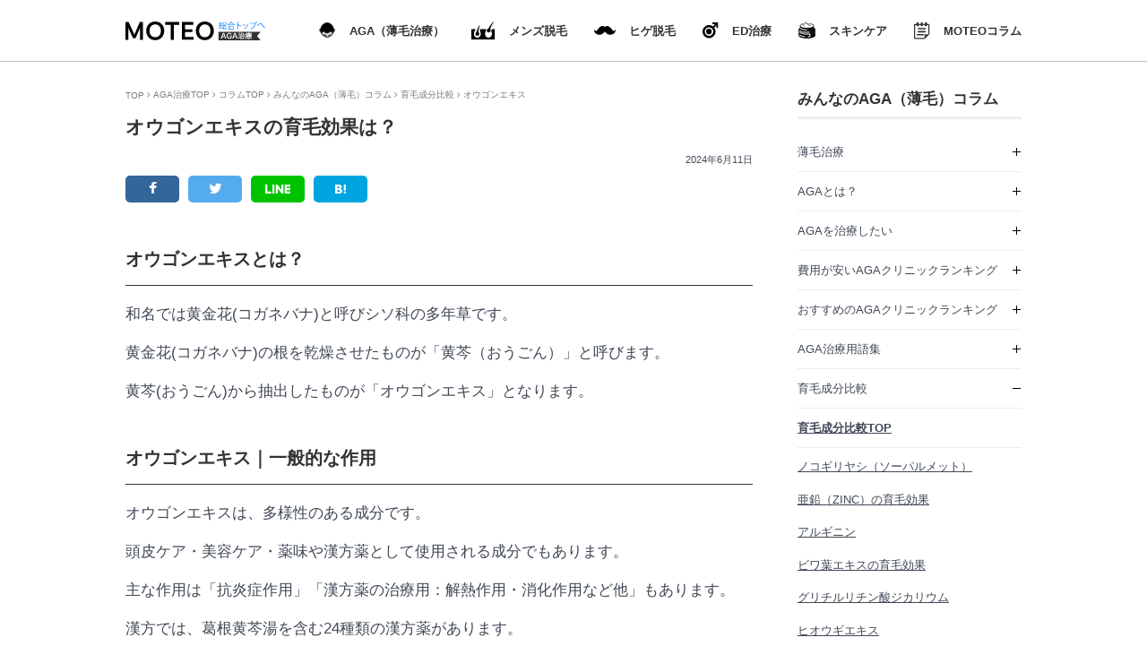

--- FILE ---
content_type: text/html; charset=UTF-8
request_url: https://moteo.best/column/aga/hair-restorer/ougon/
body_size: 28184
content:
<!DOCTYPE html><html lang="ja"><head><meta http-equiv="Content-Type" content="text/html; charset=utf-8"/><meta http-equiv="X-UA-Compatible" content="IE=9; IE=8; IE=7; IE=EDGE"><meta http-equiv="Content-Script-Type" content="text/javascript"/><meta http-equiv="Content-Style-Type" content="text/css"/><meta content="width=device-width, initial-scale=1, maximum-scale=1" name="viewport"/><meta name="referrer" content="no-referrer-when-downgrade"/><style> @charset "UTF-8";*,html{-webkit-box-sizing:border-box;-moz-box-sizing:border-box;box-sizing:border-box}*{margin:0;padding:0}body,html{margin:0;vertical-align:baseline;background:0 0}html{-ms-box-sizing:border-box;overflow-x:hidden;scroll-behavior:smooth;font-size:100%;font-weight:400}body{-webkit-text-size-adjust:100%}aside,div,h3,header,i,iframe,li,nav,ol,section,span,ul{margin:0;padding:0;border:0;outline:0;font-size:100%;font-weight:400;vertical-align:baseline;background:0 0}body,html{border:0}a,body,html,img{padding:0;outline:0}a,img{font-weight:400}a,img{margin:0;border:0}::-webkit-file-upload-button{-webkit-appearance:button;font:inherit}aside,header,main,nav,section{display:block}a,img{background:0 0}img{border-style:none;-ms-interpolation-mode:bicubic;zoom:1;vertical-align:top;font-size:0}iframe,img{max-width:100%;line-height:0}ol,ul{list-style:none}a,body a{line-height:normal}a{background-color:transparent;font-size:100%;vertical-align:baseline}a img{opacity:1}a{text-decoration:none}.GloNav__inside--list li a span{font-weight:700}.lh00{line-height:0!important}.dispc{display:block}@media all and (max-width:767px){.dispc{display:none}}.dissp{display:block}@media all and (min-width:768px){.dissp{display:none}}body{background:#fff;font-family:"游ゴシック体","Yu Gothic",YuGothic,"ヒラギノ角ゴ Pro W3","Hiragino Kaku Gothic Pro","メイリオ",Meiryo,"ＭＳ Ｐゴシック","MS PGothic",Osaka,'MS UI Gothic',sans-serif!important;font-size:14px;font-weight:500;color:#333}@media all and (max-width:768px){body{overflow-x:hidden}}body a{color:#404855}.container{max-width:1000px;margin:0 auto}@media all and (max-width:1000px){.container{max-width:1200px}}@media all and (max-width:960px){.container{padding:0 15px;max-width:100%}}@media all and (min-width:961px){.container.flexwrap{display:-webkit-box;display:-ms-flexbox;display:flex;-webkit-box-pack:justify;-ms-flex-pack:justify;justify-content:space-between;-webkit-box-align:start;-ms-flex-align:start;align-items:flex-start}.container.flexwrap .content{-webkit-box-flex:0;-ms-flex:0 0 700px;flex:0 0 700px;max-width:700px;padding-bottom:20px}.container.flexwrap aside{width:250px}}@media all and (min-width:961px) and (max-width:960px){.container.flexwrap aside{display:none}}.flexbox{display:-webkit-box;display:-ms-flexbox;display:flex;-webkit-box-pack:justify;-ms-flex-pack:justify;justify-content:space-between;-webkit-box-align:center;-ms-flex-align:center;align-items:center;-ms-flex-wrap:wrap;flex-wrap:wrap}.Header{border-bottom:1px solid #c1c1c1;margin-bottom:30px}@media all and (max-width:960px){.Header{margin-bottom:20px}}@media all and (max-width:520px){.Header{margin-bottom:10px}}.Header__cont{position:relative;display:-webkit-box;display:-ms-flexbox;display:flex;-webkit-box-pack:justify;-ms-flex-pack:justify;justify-content:space-between;-webkit-box-align:center;-ms-flex-align:center;align-items:center;height:68px}@media all and (max-width:960px){.Header__cont{height:60px}}@media all and (max-width:520px){.Header__cont{height:50px}}.Header__cont--logo{position:relative;z-index:1}.Header__cont--logo .logo{position:relative;min-width:155px;max-width:155px}.Header__cont--logo .logo--type{margin:0;padding:0;font-size:inherit}.Header__cont--logo .logo--type img{height:21px}.Header__cont--logo .logo--topmoteo{position:absolute;right:-2px;top:0;line-height:1!important;z-index:99}.Header__cont--logo .logo--topmoteo a{color:#007bff;line-height:1;font-size:8px;text-decoration:underline}.Header__cont--logo .logo--topmoteo img{line-height:1;height:9px;width:54px}@media all and (min-width:961px){.Header__cont--nav{-webkit-box-flex:0;-ms-flex:0 0 auto;flex:0 0 auto}}@media all and (max-width:520px){body.home .Header__cont--logo .logo{min-width:inherit}}.hamburger{background:#333;position:relative;top:0;z-index:1000;height:60px;width:60px;right:-15px;display:-webkit-box;display:-ms-flexbox;display:flex;-webkit-box-pack:center;-ms-flex-pack:center;justify-content:center;-webkit-box-align:center;-ms-flex-align:center;align-items:center}@media all and (min-width:961px){.hamburger{display:none!important}}@media all and (max-width:520px){.hamburger{width:44px;height:44px;background:0 0}}.hamburger__inside{z-index:99;position:relative;height:38%;width:56%}.hamburger__inside span{height:2.5px;position:absolute;background:#fff;text-shadow:0 0 0 #000;display:inline-block;width:100%}.hamburger__inside span:first-child{top:0}.hamburger__inside span:nth-child(2){top:0;bottom:0;margin:auto;position:absolute}.hamburger__inside span:last-child{bottom:0}@media all and (max-width:520px){.hamburger__inside span{background:#333}}.GloNav{position:relative;z-index:999;width:100%}@media all and (max-width:960px){.GloNav{position:absolute;left:0;top:61px}}@media all and (max-width:520px){.GloNav{top:51px}}.GloNav__inside{width:100%;z-index:99}@media all and (max-width:960px){.GloNav__inside{position:absolute;left:-100%;background:rgba(255,255,255,.95);opacity:0;top:2px}}.GloNav__inside--list{display:-webkit-box;display:-ms-flexbox;display:flex;-webkit-box-pack:justify;-ms-flex-pack:justify;justify-content:space-between;-webkit-box-align:center;-ms-flex-align:center;align-items:center}@media all and (max-width:960px){.GloNav__inside--list{display:block;height:auto;-ms-flex-wrap:wrap;flex-wrap:wrap}}.GloNav__inside--list li{position:relative;list-style:none}.GloNav__inside--list li a{font-size:15px;line-height:1;color:#333;text-decoration:none;padding:15px 0;text-align:center}@media all and (min-width:768px){.GloNav__inside--list li a{font-size:13px}}@media all and (min-width:961px){.GloNav__inside--list li a{display:-webkit-box;display:-ms-flexbox;display:flex;-webkit-box-pack:center;-ms-flex-pack:center;justify-content:center;-webkit-box-align:center;-ms-flex-align:center;align-items:center;padding:4px 0}.GloNav__inside--list li a img{margin-right:10px;max-width:30px}}@media all and (max-width:960px){.GloNav__inside--list li a{display:-webkit-box;display:-ms-flexbox;display:flex;-webkit-box-pack:start;-ms-flex-pack:start;justify-content:flex-start;-webkit-box-align:center;-ms-flex-align:center;align-items:center;padding:20px 15px;text-align:left}.GloNav__inside--list li a img{max-height:20px}}@media all and (min-width:961px){.GloNav__inside--list li{-webkit-box-flex:1;-ms-flex:1 1 auto;flex:1 1 auto;margin-left:30px}}@media all and (max-width:960px){.GloNav__inside--list li{border-bottom:1px solid #ccc;-webkit-box-flex:0;-ms-flex:0 0 100%;flex:0 0 100%}}.GloNav__inside--list li:nth-child(1) a img,.GloNav__inside--list li:nth-child(5) a img{height:18px}.GloNav__inside--item--icon{-webkit-box-flex:0;-ms-flex:0 0 25px;flex:0 0 25px;display:-webkit-box;display:-ms-flexbox;display:flex;-webkit-box-pack:center;-ms-flex-pack:center;justify-content:center;-webkit-box-align:center;-ms-flex-align:center;align-items:center}.GloNav__inside--item--txt{margin-left:5px}.breadcrumb{background:#fff;display:block;margin-bottom:15px}@media all and (max-width:520px){.breadcrumb{margin-bottom:10px;overflow-x:scroll}}.breadcrumb ol{display:-webkit-box;display:-ms-flexbox;display:flex;-webkit-box-pack:start;-ms-flex-pack:start;justify-content:flex-start;-webkit-box-align:center;-ms-flex-align:center;align-items:center}@media all and (min-width:768px){.breadcrumb ol{-ms-flex-wrap:wrap;flex-wrap:wrap}}.breadcrumb li{display:inline-block;font-weight:300;padding:0;font-size:11px;margin-left:3px;color:#7c7c7c;text-transform:capitalize}.breadcrumb li:before{content:"\f105";font-family:fontAwesome;margin-right:3px;display:inline}.breadcrumb li:first-child{padding-left:0;margin-left:0}.breadcrumb li:first-child:before{display:none}@media all and (max-width:767px){.breadcrumb li{word-break:keep-all;-webkit-box-flex:0;-ms-flex:0 0 auto;flex:0 0 auto}}@media all and (min-width:768px){.breadcrumb li{font-size:10px}}.breadcrumb li a{color:#7c7c7c;font-size:11px}@media all and (min-width:768px){.breadcrumb li a{font-size:10px}}@media all and (max-width:767px){.breadcrumb li a{word-break:keep-all;display:inline}}.sidebar{margin-top:35px;will-change:min-height}@media all and (min-width:961px){.sidebar{margin-top:0}}.sidebar__inner{-webkit-transform:translate(0,0);-ms-transform:translate(0,0);transform:translate(0,0);-webkit-transform:translate3d(0,0,0);transform:translate3d(0,0,0);will-change:position,transform}.widget{margin-bottom:40px}@media all and (min-width:768px){.widget{margin-bottom:35px}}.widget .widget-title{font-weight:700;font-size:17px}.widget .widget-title,.widget-title{border-bottom:3px solid #ededed;padding-bottom:10px;margin-top:35px;margin-bottom:15px}.widget .widget-title .blocktitle--tit,.widget-title .blocktitle--tit{margin-bottom:0!important}@media all and (min-width:768px){.widget .widget-title,.widget-title{border-bottom:2x solid #ededed;margin-top:0;padding-bottom:8px}}.blockhead__social__cont li{list-style:none!important}.widget.widget_nav_menu a{display:block;font-size:16px;padding:12px 0;position:relative}@media all and (min-width:768px){.widget.widget_nav_menu a{font-size:13px;padding:12.5px 0}}@media all and (max-width:320px){.widget.widget_nav_menu a{font-size:14px}}.widget.widget_nav_menu .menu-item{border-bottom:1px solid #ededed}.widget.widget_nav_menu .menu-item-has-children>a::after,.widget.widget_nav_menu .menu-item-has-children>a::before{position:absolute;content:"";background:#000;display:block;top:0;bottom:0;margin:auto}.widget.widget_nav_menu .menu-item-has-children>a::before{width:9px;height:1px;right:1px}.widget.widget_nav_menu .menu-item-has-children>a::after{height:9px;width:1px;right:5px}@media all and (min-width:961px){.widget.widget_nav_menu .menu-item .sub-menu li{border-bottom:0}}@media all and (max-width:960px){.widget.widget_nav_menu .menu-item .sub-menu li.menu-item-has-children{border-bottom:0}}.widget.widget_nav_menu .menu-item .sub-menu li a{text-decoration:underline}@media all and (min-width:961px){.widget.widget_nav_menu .menu-item .sub-menu li a{padding-bottom:6px}}.widget.widget_nav_menu .menu-item .sub-menu li a::after,.widget.widget_nav_menu .menu-item .sub-menu li a::before{background:0 0}@media all and (min-width:961px){.widget.widget_nav_menu .menu-item .sub-menu li.menu-item-has-children .sub-menu a{padding:6px 0}.widget.widget_nav_menu .menu-item .sub-menu li.menu-item-has-children .sub-menu a::before{display:inline-block;content:'\221F';font-size:10px;color:#c1c1c1;position:relative;top:-5px;margin-right:5px}}@media all and (max-width:960px){.widget.widget_nav_menu .menu-item .sub-menu li.menu-item-has-children .sub-menu{border-top:1px solid #ededed;border-bottom:1px solid #ededed}.widget.widget_nav_menu .menu-item .sub-menu li.menu-item-has-children .sub-menu li{border-bottom:1px solid #ededed}.widget.widget_nav_menu .menu-item .sub-menu li.menu-item-has-children .sub-menu li:last-child{border-bottom:0}.widget.widget_nav_menu .menu-item .sub-menu li.menu-item-has-children .sub-menu li a{padding-left:15px;padding-right:20px;text-align:justify}.widget.widget_nav_menu .menu-item .sub-menu li.menu-item-has-children .sub-menu li a::after{position:absolute;content:'\f054';font-family:FontAwesome;font-size:14px;right:0;top:50%;margin-top:-7px;color:#ddd}}.Footer .FooterNav{display:none!important;display:-webkit-box;display:-ms-flexbox;display:flex;-webkit-box-pack:center;-ms-flex-pack:center;justify-content:center;-webkit-box-align:center;-ms-flex-align:center;align-items:center;-ms-flex-wrap:wrap;flex-wrap:wrap}@media all and (min-width:768px){.Footer .FooterNav{display:-webkit-box;display:-ms-flexbox;display:flex;-webkit-box-pack:center;-ms-flex-pack:center;justify-content:center;-webkit-box-align:center;-ms-flex-align:center;align-items:center}}@media all and (max-width:580px){.Footer .FooterNav{display:-webkit-box;display:-ms-flexbox;display:flex;-webkit-box-pack:start;-ms-flex-pack:start;justify-content:flex-start;-webkit-box-align:center;-ms-flex-align:center;align-items:center}}@media all and (min-width:961px){.Footer .FooterNav{padding:0}}.Footer .FooterNav li{margin:0 10px}.Footer .FooterNav a{color:#ddd;font-size:13px}.Footer .FooterNav a:last-child{margin-right:0}@media all and (max-width:767px){.Footer .FooterNav a{padding:7px 0;margin-right:20px}}@media all and (max-width:580px){.Footer .FooterNav a{margin-right:20px}.Footer .FooterNav a:last-child{display:block;width:100%;page-break-after:always}}@media all and (min-width:768px){.Footer .FooterNav a{margin-right:20px;color:#939393;position:relative;padding:5px 0}.Footer .FooterNav a::after{position:absolute;content:"";bottom:1px;display:block;height:1px;width:0%;background-color:#fff;left:0}}.Footer .page_top_cont{width:100%;max-width:100%;position:fixed;z-index:990;bottom:15px;right:0}.Footer .page_top_cont .page_top .to_top{display:block;position:absolute;bottom:0;right:15px;zoom:1;text-align:right;z-index:999}.Footer .page_top_cont .page_top .to_top img{width:45px;height:45px}@media all and (min-width:521px){.blocknav{margin-top:25px;padding:25px}}@media all and (min-width:961px){.blocknav{padding:35px 35px 0}}.blocknav__cont{-webkit-box-align:start;-ms-flex-align:start;align-items:flex-start}.blocknav__item{-webkit-box-flex:0;-ms-flex:0 0 48%;flex:0 0 48%;background:#ededed;border:2px solid #ddd;height:130px;margin-bottom:4%;border-radius:5px;-webkit-box-shadow:2px 2px 3px #f0f0f0,-2px 2px 3px #f0f0f0;box-shadow:2px 2px 3px #f0f0f0,-2px 2px 3px #f0f0f0}@media all and (min-width:961px){.blocknav__item{height:130px;border:2px solid #ddd;max-width:300px;margin-bottom:30px}.blocknav__item:nth-child(5){margin-bottom:0}}.blocknav__item a,.blocknav__item--img{display:-webkit-box;display:-ms-flexbox;display:flex;-webkit-box-pack:center;-ms-flex-pack:center;justify-content:center;-webkit-box-align:center;-ms-flex-align:center;align-items:center}.blocknav__item a{-ms-flex-wrap:wrap;flex-wrap:wrap;height:100%}.blocknav__item--img{height:50%}.blocknav__item:nth-child(1) img{width:35px}@media all and (min-width:961px){.blocknav__item:nth-child(1) img{width:38px}}.blocknav__item:nth-child(2) img{width:37px}@media all and (min-width:961px){.blocknav__item:nth-child(2) img{width:42px}}.blocknav__item:nth-child(3) img{width:38px}.blocknav__item:nth-child(4) img{width:25px}@media all and (min-width:961px){.blocknav__item:nth-child(4) img{width:28px}}.blocknav__item:nth-child(5) img{width:35px}@media all and (min-width:961px){.blocknav__item:nth-child(5) img{width:38px}}.blocknav__item--txt{-webkit-box-flex:0;-ms-flex:0 0 100%;flex:0 0 100%;text-align:center;font-weight:700;font-size:17px;background:#fff;height:50%;line-height:55px;border-bottom-left-radius:5px;border-bottom-right-radius:5px}@media all and (min-width:961px){.blocknav__item--txt{line-height:65px}}@media all and (max-width:520px){.blockhead{display:-webkit-box;display:-ms-flexbox;display:flex;-webkit-box-pack:start;-ms-flex-pack:start;justify-content:flex-start;-webkit-box-align:start;-ms-flex-align:start;align-items:flex-start;-ms-flex-wrap:wrap;flex-wrap:wrap}}.blockhead__social{margin-bottom:20px}.blockhead__social__cont{margin-left:0!important}@media all and (min-width:961px){.blockhead__social{margin-bottom:15px}}@media all and (max-width:520px){.blockhead__social{-webkit-box-ordinal-group:3;-ms-flex-order:2;order:2;-webkit-box-flex:1;-ms-flex:1 1 100%;flex:1 1 100%}}@media all and (min-width:961px){.blockhead__social{max-width:270px}}.blockhead__social--item{border-radius:5px;-webkit-box-flex:0;-ms-flex:0 0 23%;flex:0 0 23%}@media all and (min-width:961px){.blockhead__social--item{max-width:60px}}.blockhead__social--item a{display:-webkit-box;display:-ms-flexbox;display:flex;-webkit-box-align:center;-ms-flex-align:center;align-items:center}.blockhead__banner,.blockhead__social--item a{-webkit-box-pack:center;-ms-flex-pack:center;justify-content:center}.blockhead__social--item a{height:30px;line-height:30px;font-size:20px}.blockhead__social--item a i{color:#fff}.blockhead__social--item a img{height:12px}@media all and (min-width:961px){.blockhead__social--item a{font-size:16px}.blockhead__social--item a img{height:10px}}.blockhead__social--item.socical--fb{background:#369}.blockhead__social--item.socical--sw{background:#55aced}.blockhead__social--item.socical--line{background:#00c300}.blockhead__social--item.socical--b{background:#00a4de}.blockhead__banner{position:relative;display:-webkit-box;display:-ms-flexbox;display:flex;-webkit-box-align:center;-ms-flex-align:center;align-items:center}@media all and (max-width:960px){.blockhead__banner{width:calc(100% + 30px);left:-15px}}@media all and (max-width:520px){.blockhead__banner{-webkit-box-ordinal-group:2;-ms-flex-order:1;order:1;-webkit-box-flex:0;-ms-flex:0 0 110%;flex:0 0 110%;max-width:calc(100% + 30px)}}@media all and (max-width:767px){.blockhead__banner{margin-bottom:20px}}.blockhead__banner--img{width:100%;height:auto;overflow:hidden}.blockhead__banner--img img{min-width:100%;height:auto}@media all and (min-width:768px){.blockhead__banner--img{height:430px}.blockhead__banner--img img{height:100%;max-width:inherit;-o-object-fit:cover;object-fit:cover}}@media all and (min-width:961px){.blockhead__banner--img{min-height:392px;height:392px}}.blocktitle--tit{font-weight:700;font-size:17px}</style><script>
  // !function(e){"use strict";var t=function(t,n,r,o){var i,a=e.document,d=a.createElement("link");if(n)i=n;else{var f=(a.body||a.getElementsByTagName("head")[0]).childNodes;i=f[f.length-1]}var l=a.styleSheets;if(o)for(var s in o)o.hasOwnProperty(s)&&d.setAttribute(s,o[s]);d.rel="stylesheet",d.href=t,d.media="only x",function e(t){if(a.body)return t();setTimeout(function(){e(t)})}(function(){i.parentNode.insertBefore(d,n?i:i.nextSibling)});var u=function(e){for(var t=d.href,n=l.length;n--;)if(l[n].href===t)return e();setTimeout(function(){u(e)})};function c(){d.addEventListener&&d.removeEventListener("load",c),d.media=r||"all"}return d.addEventListener&&d.addEventListener("load",c),d.onloadcssdefined=u,u(c),d};"undefined"!=typeof exports?exports.loadCSS=t:e.loadCSS=t}("undefined"!=typeof global?global:this);
  // loadCSS("https://moteo.best/column/wp-content/themes/moteo-child/css/main.min.css");
</script><title>オウゴンエキスの育毛効果は？ | MOTEO</title> <script>
	        var ajaxurl = "https://moteo.best/column/wp-admin/admin-ajax.php";
	    </script> <script data-cfasync="false" data-pagespeed-no-defer type="text/javascript">//<![CDATA[
	var gtm4wp_datalayer_name = "dataLayer";
	var dataLayer = dataLayer || [];
//]]>
</script><meta name="robots" content="max-snippet:-1, max-image-preview:large, max-video-preview:-1"/><link rel="canonical" href="https://moteo.best/column/aga/hair-restorer/ougon/"/><meta property="og:locale" content="ja_JP"/><meta property="og:type" content="article"/><meta property="og:title" content="オウゴンエキスの育毛効果は？ | MOTEO"/><meta property="og:description" content="目次オウゴンエキスとは？オウゴンエキス｜一般的な作用オウゴンエキス｜AGAの効果？◆育毛剤メーカーがだした阻害 &hellip;"/><meta property="og:url" content="https://moteo.best/column/aga/hair-restorer/ougon/"/><meta property="og:site_name" content="MOTEO"/><meta name="twitter:card" content="summary_large_image"/><meta name="twitter:description" content="目次オウゴンエキスとは？オウゴンエキス｜一般的な作用オウゴンエキス｜AGAの効果？◆育毛剤メーカーがだした阻害 [&hellip;]"/><meta name="twitter:title" content="オウゴンエキスの育毛効果は？ | MOTEO"/><script type='application/ld+json' class='yoast-schema-graph yoast-schema-graph--main'>{"@context":"https://schema.org","@graph":[{"@type":"Question","@id":"https://moteo.best/column/aga/hair-restorer/ougon/#faq-question-1655900673251","position":0,"url":"https://moteo.best/column/aga/hair-restorer/ougon/#faq-question-1655900673251","name":"Q.\u5e02\u8ca9\u306e\u80b2\u6bdb\u5264\u306f\u52b9\u304b\u306a\u3044\u3063\u3066\u672c\u5f53\uff1f","answerCount":1,"acceptedAnswer":{"@type":"Answer","text":"\u5e02\u8ca9\u306e\u80b2\u6bdb\u5264\u304c\u52b9\u304b\u306a\u3044\u3068\u611f\u3058\u308b\u5834\u5408\u306f\u3001\u80b2\u6bdb\u5264\u9078\u3073\u304c\u3046\u307e\u304f\u3067\u304d\u3066\u3044\u306a\u3044\u53ef\u80fd\u6027\u304c\u3042\u308a\u307e\u3059\u3002<br/>\u4e00\u3064\u3072\u3068\u3064\u306e\u80b2\u6bdb\u5264\u306f\u305d\u308c\u305e\u308c\u3067\u52b9\u679c\u3084\u4f7f\u7528\u7528\u9014\u304c\u7570\u306a\u308a\u307e\u3059\u3002\u3055\u3089\u306b\u6027\u5225\u306b\u3088\u3063\u3066\u629c\u3051\u6bdb\u306e\u539f\u56e0\u304c\u7570\u306a\u308b\u305f\u3081\u3001\u7537\u6027\u7528\u30fb\u5973\u6027\u7528\u3068\u30bf\u30a4\u30d7\u304c\u5206\u304b\u308c\u3066\u3044\u307e\u3059\u3002\u80b2\u6bdb\u5264\u3092\u8cfc\u5165\u3059\u308b\u969b\u306f\u3001\u4e8b\u524d\u306b\u80b2\u6bdb\u5264\u306e\u52b9\u679c\u3092\u8abf\u3079\u308b\u3053\u3068\u3092\u304a\u3059\u3059\u3081\u3057\u307e\u3059\u3002 "}},{"@type":"Question","@id":"https://moteo.best/column/aga/hair-restorer/ougon/#faq-question-1655900746475","position":1,"url":"https://moteo.best/column/aga/hair-restorer/ougon/#faq-question-1655900746475","name":"Q.\u30cb\u30e5\u30fc\u30e2\u80b2\u6bdb\u5264\u3063\u3066\u306a\u306b\uff1f","answerCount":1,"acceptedAnswer":{"@type":"Answer","text":"\u533b\u85ac\u90e8\u5916\u54c1\u306e\u80b2\u6bdb\u5264\u306e\u3072\u3068\u3064\u3067\u3059\u3002<br/>\u72ec\u81ea\u306b\u88fd\u9020\u3057\u305fHGP\u306b\u52a0\u3048\u3001\u30bb\u30f3\u30d6\u30ea\u30a8\u30ad\u30b9(C)\u3001D-\u30d1\u30f3\u30c8\u30c6\u30cb\u30eb\u30a2\u30eb\u30b3\u30fc\u30eb\u3001\u30b0\u30ea\u30c1\u30eb\u30ea\u30c1\u30f3\u9178\u30b8\u30ab\u30ea\u30a6\u30e0\u3068\u3044\u3063\u305f\u6709\u52b9\u6210\u5206\u304c\u542b\u307e\u308c\u3066\u3044\u308b\u3053\u3068\u304c\u7279\u5fb4\u3067\u3059\u3002 "}},{"@type":"Question","@id":"https://moteo.best/column/aga/hair-restorer/ougon/#faq-question-1655900775147","position":2,"url":"https://moteo.best/column/aga/hair-restorer/ougon/#faq-question-1655900775147","name":"Q.\u5373\u52b9\u6027\u304c\u3042\u308b\u80b2\u6bdb\u5264\u3092\u6559\u3048\u3066\u307b\u3057\u3044\uff01","answerCount":1,"acceptedAnswer":{"@type":"Answer","text":"\u6b8b\u5ff5\u306a\u304c\u3089\u3001\u3069\u306e\u80b2\u6bdb\u5264\u306b\u3082\u5373\u52b9\u6027\u306f\u3042\u308a\u307e\u305b\u3093\u3002<br/>\u7537\u6027\u7528\u30fb\u5973\u6027\u7528\u95a2\u4fc2\u306a\u304f\u3001\u52b9\u679c\u3092\u611f\u3058\u308b\u306b\u306f\u7d99\u7d9a\u7684\u306b\u4f7f\u7528\u3059\u308b\u5fc5\u8981\u304c\u3042\u308a\u307e\u3059\u3002\u80b2\u6bdb\u5264\u3092\u8cfc\u5165\u3059\u308b\u969b\u306f\u3001\u7d99\u7d9a\u7684\u306b\u4f7f\u7528\u3059\u308b\u3053\u3068\u3067\u52b9\u679c\u3092\u611f\u3058\u3089\u308c\u308b\u3068\u3044\u3046\u3053\u3068\u3092\u7406\u89e3\u3057\u3066\u304a\u304d\u307e\u3057\u3087\u3046\u3002 "}}]}</script><link rel='dns-prefetch' href='//s.w.org'/><link rel='stylesheet' id='wp-block-library-css' href='https://moteo.best/column/wp-includes/css/dist/block-library/style.min.css' type='text/css' media='all'/><link rel='stylesheet' id='uagb-block-css-css' href='https://moteo.best/column/wp-content/plugins/ultimate-addons-for-gutenberg/dist/blocks.style.css' type='text/css' media='all'/><link rel='stylesheet' id='advgb_custom_styles-css' href='https://moteo.best/column/wp-content/uploads/advgb/custom_styles.css' type='text/css' media='all'/><link rel='stylesheet' id='advgb_blocks_styles_min-css' href='https://moteo.best/column/wp-content/plugins/advanced-gutenberg/assets/css/blocks_styles/blocks.min.css' type='text/css' media='all'/><link rel='stylesheet' id='contact-form-7-css' href='https://moteo.best/column/wp-content/plugins/contact-form-7/includes/css/styles.css' type='text/css' media='all'/><link rel='stylesheet' id='mc4wp-form-themes-css' href='https://moteo.best/column/wp-content/plugins/mailchimp-for-wp/assets/css/form-themes.min.css' type='text/css' media='all'/><link rel='stylesheet' id='mythemes-style-css' href='https://moteo.best/column/wp-content/themes/moteo-child/style.css' type='text/css' media='all'/><link rel='stylesheet' id='yesno_style-css' href='https://moteo.best/column/wp-content/plugins/yesno/css/style.css' type='text/css' media='all'/><link rel='stylesheet' id='jquery-lazyloadxt-fadein-css-css' href='//moteo.best/column/wp-content/plugins/a3-lazy-load/assets/css/jquery.lazyloadxt.fadein.css' type='text/css' media='all'/><link rel='stylesheet' id='a3a3_lazy_load-css' href='//moteo.best/column/wp-content/uploads/sass/a3_lazy_load.min.css' type='text/css' media='all'/><link rel='stylesheet' id='base-style-css' href='https://moteo.best/column/wp-content/themes/moteo-child/css/main.min.css' type='text/css' media='all'/><script type='text/javascript' src='https://moteo.best/column/wp-includes/js/jquery/jquery.js'></script><script type='text/javascript' defer='defer' src='https://moteo.best/column/wp-includes/js/jquery/jquery-migrate.min.js'></script><script type='text/javascript'>
jQuery(document).ready(function(){
	jQuery('.wp-block-button.blank > .wp-block-button__link').each(function(){
		if ( jQuery(this).attr('target') != '_blank' ) {
			jQuery(this).attr('target', '_blank');
			jQuery(this).attr('rel', 'external noreferrer noopener');
			jQuery(this).append('<span class="screen-reader-text" style="clip:rect(1px,1px,1px,1px);overflow:hidden;position:absolute !important;height:1px;width:1px;"> (opens in a new window)</span>');
		}
	});
});
		
</script><script type='text/javascript' defer='defer' src='https://moteo.best/column/wp-content/plugins/duracelltomi-google-tag-manager/js/gtm4wp-form-move-tracker.js'></script><link rel='https://api.w.org/' href='https://moteo.best/column/wp-json/'/><link rel="alternate" type="application/json+oembed" href="https://moteo.best/column/wp-json/oembed/1.0/embed?url=https%3A%2F%2Fmoteo.best%2Fcolumn%2Faga%2Fhair-restorer%2Fougon%2F"/><link rel="alternate" type="text/xml+oembed" href="https://moteo.best/column/wp-json/oembed/1.0/embed?url=https%3A%2F%2Fmoteo.best%2Fcolumn%2Faga%2Fhair-restorer%2Fougon%2F&#038;format=xml"/><meta name="generator" content="os-diagnosis-generator"/><meta name="osdg-id" content="free"/><script type="application/ld+json" data-schema="26525-page-Default">{"@context":"http:\/\/schema.org\/","@type":"Article","@id":"https:\/\/moteo.best\/column\/aga\/hair-restorer\/ougon\/#Article","mainEntityOfPage":"https:\/\/moteo.best\/column\/aga\/hair-restorer\/ougon\/","headline":"\u30aa\u30a6\u30b4\u30f3\u30a8\u30ad\u30b9","name":"\u30aa\u30a6\u30b4\u30f3\u30a8\u30ad\u30b9","description":"\u76ee\u6b21\u30aa\u30a6\u30b4\u30f3\u30a8\u30ad\u30b9\u3068\u306f\uff1f\u30aa\u30a6\u30b4\u30f3\u30a8\u30ad\u30b9\uff5c\u4e00\u822c\u7684\u306a\u4f5c\u7528\u30aa\u30a6\u30b4\u30f3\u30a8\u30ad\u30b9\uff5cAGA\u306e\u52b9\u679c\uff1f\u25c6\u80b2\u6bdb\u5264\u30e1\u30fc\u30ab\u30fc\u304c\u3060\u3057\u305f\u963b\u5bb3 [&hellip;]","datePublished":"2024-06-11","dateModified":"2024-06-11","author":{"@type":"Person","@id":"https:\/\/moteo.best\/column\/writer\/28\/#Person","name":"\u4f0a\u85e4 \u5e79\u5f66","url":"https:\/\/moteo.best\/column\/writer\/28\/","image":{"@type":"ImageObject","@id":"https:\/\/secure.gravatar.com\/avatar\/3f009d72559f51e7e454b16e5d0687a1?s=96&d=mm&r=g","url":"https:\/\/secure.gravatar.com\/avatar\/3f009d72559f51e7e454b16e5d0687a1?s=96&d=mm&r=g","height":96,"width":96}},"publisher":{"@type":"Organization","name":"MOTEO\u7de8\u96c6\u90e8","logo":{"@type":"ImageObject","@id":"https:\/\/moteo.best\/column\/wp-content\/uploads\/2019\/08\/logo-home.png","url":"https:\/\/moteo.best\/column\/wp-content\/uploads\/2019\/08\/logo-home.png","width":600,"height":60}},"image":{"@type":"ImageObject","@id":"https:\/\/moteo.best\/column\/wp-content\/uploads\/2019\/08\/logo-home.png","url":"https:\/\/moteo.best\/column\/wp-content\/uploads\/2019\/08\/logo-home.png","width":100,"height":100},"url":"https:\/\/moteo.best\/column\/aga\/hair-restorer\/ougon\/"}</script><style></style> <script data-cfasync="false" data-pagespeed-no-defer type="text/javascript">//<![CDATA[
	var dataLayer_content = {"pagePostType":"page","pagePostType2":"single-page","pagePostAuthor":"伊藤 幹彦"};
	dataLayer.push( dataLayer_content );//]]>
</script><script data-cfasync="false">//<![CDATA[
(function(w,d,s,l,i){w[l]=w[l]||[];w[l].push({'gtm.start':
new Date().getTime(),event:'gtm.js'});var f=d.getElementsByTagName(s)[0],
j=d.createElement(s),dl=l!='dataLayer'?'&l='+l:'';j.async=true;j.src=
'//www.googletagmanager.com/gtm.'+'js?id='+i+dl;f.parentNode.insertBefore(j,f);
})(window,document,'script','dataLayer','GTM-WSXBTZV');//]]>
</script> <style type="text/css" media="all" id="uagb-style-frontend">#uagb-section-74e28977-ad39-4680-a0fe-2111d91d0411.uagb-section__wrap{padding-top: 0;padding-bottom: 0;padding-left: 0;padding-right: 0;margin-right: auto;margin-left: auto;max-width: 100%;}#uagb-section-74e28977-ad39-4680-a0fe-2111d91d0411 > .uagb-section__video-wrap{opacity: 0.5;}#uagb-section-74e28977-ad39-4680-a0fe-2111d91d0411 > .uagb-section__inner-wrap{max-width: 600px;}#uagb-section-96025013-0cdc-43c5-9cfb-f61ba4fbbb32.uagb-section__wrap{padding-top: 0;padding-bottom: 0;padding-left: 0;padding-right: 0;margin-right: auto;margin-left: auto;max-width: 100%;}#uagb-section-96025013-0cdc-43c5-9cfb-f61ba4fbbb32 > .uagb-section__video-wrap{opacity: 0.5;}#uagb-section-96025013-0cdc-43c5-9cfb-f61ba4fbbb32 > .uagb-section__inner-wrap{max-width: 600px;}</style> <link rel="icon" href="https://moteo.best/column/wp-content/uploads/2019/09/favicon.png" sizes="32x32"/><link rel="icon" href="https://moteo.best/column/wp-content/uploads/2019/09/favicon.png" sizes="192x192"/><link rel="apple-touch-icon-precomposed" href="https://moteo.best/column/wp-content/uploads/2019/09/favicon.png"/><meta name="msapplication-TileImage" content="https://moteo.best/column/wp-content/uploads/2019/09/favicon.png"/> <style type="text/css" id="wp-custom-css"> #content .inspectionkit_link { position: fixed; width: 100%; height: 100vh; top: 0; left: 0; z-index: 9999; display: flex; justify-content: center; font-size: 18px; font-weight: bold; padding-top: 30px; background: #fff;} </style> <script type="application/ld+json">
	{
		"@context": "http://schema.org",
		"@type": "Place",
		"name": "オウゴンエキス",
		"photo": [
			{
				"@type": "ImageObject",
				"url": "https://moteo.best/column/wp-content/uploads/2019/08/logo-home.png",
				"description": "MOTEO"
			}
															]
	}
</script> <script type="application/ld+json">
		{
			"@context": "http://schema.org",
			"@type": "BreadcrumbList",
			"itemListElement": [
				{
					"@type": "ListItem",
					"position": 1,
					"item": "http://moteo.best/",
					"name": "MOTEO"
				},
				{
					"@type": "ListItem",
					"position": 2,
					"item": "http://moteo.best/aga/",
					"name": "AGA治療TOP"
				},
				{
					"@type": "ListItem",
					"position": 3,
					"item": "https://moteo.best/column/",
					"name": "コラムTOP"
				}
			,{
					"@type": "ListItem",
					"position": 4,
					"item": "https://moteo.best/column/aga/",
					"name": "みんなのAGA（薄毛）コラム"
				}
			,{
					"@type": "ListItem",
					"position": 5,
					"item": "https://moteo.best/column/aga/hair-restorer/",
					"name": "育毛成分比較"
				}
			,{
					"@type": "ListItem",
					"position": 6,
					"item": "https://moteo.best/column/aga/hair-restorer/ougon/",
					"name": "オウゴンエキス"
				}
			 ]
		}
	</script> <script type="application/ld+json">
		{
			"@context": "http://schema.org",
			"@type": "Person",
			"address": {
        "@type": "PostalAddress",
        "addressLocality": "",
        "addressRegion": "",
        "postalCode": "",
        "streetAddress": ""
			},
			"email": "abc@gmail.com",
			"image": "https://moteo.best/column/wp-content/uploads/2019/10/-7.jpeg",
			"jobTitle": "",
			"name": "伊藤幹彦",
			"url": "https://moteo.best/column/writer/伊藤幹彦/",
			"memberOf": "Author of Moteo"
		}
	</script><link rel="stylesheet" href="//maxcdn.bootstrapcdn.com/font-awesome/4.1.0/css/font-awesome.min.css"/><script type="text/javascript" defer="defer" src="https://moteo.best/column/wp-content/themes/moteo-child/js/jquery-1.8.3.min.js"></script></head><body data-rsssl=1 class="page-template-default page page-id-26525 page-child parent-pageid-26492 wp-custom-logo page-ougon"><header class="Header"> <div class="container Header__cont">  <div class="Header__cont--logo"> <div class="logo"> <span class="logo--topmoteo"><a href="https://moteo.best"><img src="https://moteo.best/column/wp-content/themes/moteo-child/img/common/txtlinktop.svg" alt="総合トップへ"></a></span> <a class="logo--type" href="https://moteo.best/aga/"><img src="https://moteo.best/column/wp-content/themes/moteo-child/img/common/logo/logo_aga.svg" alt="MOTEO AGA"></a> </div> </div>  <div class="Header__cont--nav"> <div class="hamburger"> <div class="hamburger__inside"><span></span><span></span><span></span></div> </div> <div class="GloNav"> <nav class="GloNav__inside"> <ul class="GloNav__inside--list"><li class="GloNav__inside--item"> <a href="/column/aga/"> <span class="GloNav__inside--item--icon"><img src="https://moteo.best/column/wp-content/uploads/2019/08/icon-aga.png" alt="AGA（薄毛治療）"/></span> <span class="GloNav__inside--item--txt">AGA（薄毛治療）</span> </a> </li><li class="GloNav__inside--item"> <a href="/column/datsumou/"> <span class="GloNav__inside--item--icon"><img src="https://moteo.best/column/wp-content/uploads/2019/08/icon-datsumou.png" alt="ED（勃起不全）治療"/></span> <span class="GloNav__inside--item--txt">メンズ脱毛</span> </a> </li><li class="GloNav__inside--item"> <a href="/column/hige-datsumou/"> <span class="GloNav__inside--item--icon"><img src="https://moteo.best/column/wp-content/uploads/2019/08/icon-hige-datsumou.png" alt="メンズ脱毛"/></span> <span class="GloNav__inside--item--txt">ヒゲ脱毛</span> </a> </li><li class="GloNav__inside--item"> <a href="/column/ed/"> <span class="GloNav__inside--item--icon"><img src="https://moteo.best/column/wp-content/uploads/2019/08/icon-ed.png" alt="ヒゲ脱毛"/></span> <span class="GloNav__inside--item--txt">ED治療</span> </a> </li><li class="GloNav__inside--item"> <a href="/column/skincare/"> <span class="GloNav__inside--item--icon"><img src="https://moteo.best/column/wp-content/uploads/2021/10/icon-skincare2.png" alt=""/></span> <span class="GloNav__inside--item--txt">スキンケア</span> </a> </li><li class="GloNav__inside--item"> <a href="/column/"> <span class="GloNav__inside--item--icon"><img src="https://moteo.best/column/wp-content/uploads/2019/08/icon-nav3.png" alt="みんなのMOTEOコラム"/></span> <span class="GloNav__inside--item--txt">MOTEOコラム</span> </a> </li></ul> </nav> </div> </div> </div></header><main class="Main Main--hair-restorer">  <section class="container flexwrap">  <section id="content" class="content site-content genre-hair-restorer-child">  <div class="breadcrumb"> <ol> <li><a href="https://moteo.best">TOP</a></li> <li><a href="https://moteo.best/aga/">AGA治療TOP</a></li> <li><a href="https://moteo.best/column/">コラムTOP</a></li> <li><a href="https://moteo.best/column/aga/">みんなのAGA（薄毛）コラム</a></li> <li><a href="https://moteo.best/column/aga/hair-restorer/">育毛成分比較</a></li> <li>オウゴンエキス</li> </ol> </div> <article id="post-26525" class="post-26525 page type-page status-publish hentry">  <section class="blockhead blockhead__detail"> <h1 class="entry-title blockhead--title">オウゴンエキスの育毛効果は？</h1> <div class="blockhead__date"><p>2024年6月11日</p></div>  <div class="blockhead__social"> <ul class="blockhead__social__cont flexbox"> <li class="blockhead__social--item socical--fb"><a href="http://www.facebook.com/share.php?u=https://moteo.best/column/aga/hair-restorer/ougon/" rel="nofollow" target="_Blank"><i class="fa fa-facebook"></i></a></li> <li class="blockhead__social--item socical--sw"><a href="https://twitter.com/share?url=https://moteo.best/column/aga/hair-restorer/ougon/&text=オウゴンエキス" rel="nofollow" target="_blank"><i class="fa fa-twitter"></i></a></li> <li class="blockhead__social--item socical--line"><a href="http://line.me/R/msg/text/?https://moteo.best/column/aga/hair-restorer/ougon/" rel="nofollow" target="_Blank"><img src="https://moteo.best/column/wp-content/themes/moteo-child/img/common/icon/icon-line.svg" alt="LINE"/></a></li> <li class="blockhead__social--item socical--b"><a href="http://b.hatena.ne.jp/add?mode=confirm&url=https://moteo.best/column/aga/hair-restorer/ougon/&title=オウゴンエキス" rel="nofollow" target="_Blank"><img src="https://moteo.best/column/wp-content/themes/moteo-child/img/common/icon/icon-social_b.svg" alt="B!"/></a></li> </ul> </div> </section>  <section class="entry-content single__detail">  <h2>オウゴンエキスとは？</h2><p>和名では黄金花(コガネバナ)と呼びシソ科の多年草です。</p><p>黄金花(コガネバナ)の根を乾燥させたものが「黄芩（おうごん）」と呼びます。</p><p>黄芩(おうごん)から抽出したものが「オウゴンエキス」となります。</p><h2>オウゴンエキス｜一般的な作用</h2><p>オウゴンエキスは、多様性のある成分です。</p><p>頭皮ケア・美容ケア・薬味や漢方薬として使用される成分でもあります。</p><p>主な作用は「抗炎症作用」「漢方薬の治療用：解熱作用・消化作用など他」もあります。</p><p>漢方では、葛根黄芩湯を含む24種類の漢方薬があります。</p><p>美容では</p><div class="wp-block-uagb-section uagb-section__wrap uagb-section__background-undefined" id="uagb-section-74e28977-ad39-4680-a0fe-2111d91d0411"><div class="uagb-section__overlay"></div><div class="uagb-section__inner-wrap"><ul class="blockpoint"><li>紫外線を抑制する</li><li>腋の消臭　汗から出る臭いを消臭する</li></ul></div></div><p>2点に注目されています。</p><p>オウゴンエキスは、頭皮においても皮膚を整える役割が多くある成分です。</p><p>肌のスキンケアにもある紫外線を抑制する作用からも「頭皮を守る」成分として捉えると良いでしょう。</p><h2>オウゴンエキス｜AGAの効果？</h2><p>育毛剤メーカーや大手育毛サロンからでている結果には、AGAの元になる酵素を阻害する成分として注目されています。</p><p>その酵素が「5αリダクターゼ」であり、AGAに直結する原因です。</p><p>もしも、<strong>この酵素の阻害作用が事実であれば、<span class="highlighted">AGAの根本を改善できる成分</span></strong>といえます。</p><p>下記2社がだした阻害結果の詳細を見ていると、次の違いがわかりました。</p><h2>◆育毛剤メーカーがだした阻害作用</h2><p>コバネバナから一つの物質に分離された有機化合物の一種「バイカレン」という物質から「5αリダクターゼ」を抑制する結果があります。</p><p>バイカレンは、肝臓で代謝されるときにある酵素(シトクロムP450)を阻害する作用があると言います。</p><p>この酵素は特定の還元酵素の総称として呼ばれており、肝臓で解毒するときに行う酵素でもあり「ステロイドホルモンの生合成」をもつことから「5αリダクターゼ」の存在を指していると考えられます。</p><p>テストステロンと5αリダクターゼは結合しやすい男性ホルモンと還元酵素ですから、阻害効果がだせればAGAを阻害できることになります。</p><p>上記の内容から、<strong>酵素（シトクロムP450）を阻害する作用</strong>に「バイカレン」が効果を出す結果を出したのでしょう。</p><div class="wp-block-uagb-section uagb-section__wrap uagb-section__background-undefined" id="uagb-section-96025013-0cdc-43c5-9cfb-f61ba4fbbb32"><div class="uagb-section__overlay"></div><div class="uagb-section__inner-wrap"><ul class="blockpoint"><li>生合成…生体分子を作り出す働き</li></ul></div></div><h2>◆大手育毛サロンがだした阻害作用</h2><p>オウゴンエキスを含んだ9種類の植物根からの抽出物に5αリダクターゼの阻害作用を確認した結果もあります。</p><p>試験結果は、マメ亜科の多年草である「クララの根」は発表され、<strong>いくつかの植物根から5αリダクターゼの阻害効果を出した</strong>というだけです。</p><p>学会での発表ですから、根拠を示す詳細は多くありオウゴンエキスも含まれているのでしょう。</p><p>しかし、<strong>複数の植物根からの抽出物に酵素の阻害効果を出した</strong>という点は、育毛剤メーカーがだす結果と異なっています。</p><h2>◆育毛剤メーカーと大手育毛サロンの阻害作用の結果</h2><p>育毛剤メーカーと大手サロンがだした結果は「阻害効果」では一致するもの結果は異なっています。</p><p>科学的根拠を示したとしても、AGAである人の毛髪に対して「どのような阻害効果をだすのか」試験結果を出す必要があります。</p><p>また、人には免疫作用があり、外から侵入する物質から守る機能があります。<br>科学的根拠があるとしても、人の免疫機能が働くと根拠があるデータと同じ効果がでるとは限らないといえます。</p><p>どちらの企業も科学的データがあるだけで、AGAの人を特定した試験結果はありません。</p><p>仮に、日本皮膚科学会が評価すると、「C1」行うのは良いが根拠が特定できないとなるでしょう。</p><p>2019年時点では、日本皮膚科学会が基準とする男性型脱毛症での評価はありません。</p><h2>育毛剤に関するQ&amp;A</h2><p>ここまでオウゴンエキスについて解説してきました。ですが、そもそも育毛剤に対しての不安や疑問があるという方もいるでしょう。</p><p>そこで、同じように育毛剤に対して不安を持つ方の声を集めたので紹介していきます。</p><h3>Q.市販の育毛剤は効かないって本当？</h3><p>市販の育毛剤が効かないと感じる場合は、育毛剤選びがうまくできていない可能性があります。</p><p>一つひとつの育毛剤はそれぞれで効果や使用用途が異なります。さらに性別によって抜け毛の原因が異なるため、男性用・女性用とタイプが分かれています。育毛剤を購入する際は、事前に育毛剤の効果を調べることをおすすめします。</p><h3>Q.ニューモ育毛剤ってなに？</h3><p>医薬部外品の育毛剤のひとつです。</p><p>独自に製造したHGPに加え、センブリエキス(C)、D-パントテニルアルコール、グリチルリチン酸ジカリウムといった有効成分が含まれていることが特徴です。</p><h3>Q.即効性がある育毛剤を教えてほしい！</h3><p>残念ながら、どの育毛剤にも即効性はありません。</p><p>男性用・女性用関係なく、効果を感じるには継続的に使用する必要があります。育毛剤を購入する際は、継続的に使用することで効果を感じられるということを理解しておきましょう。</p><h2>まとめ</h2><p>オウゴンエキスは、多様性があることから美容や漢方に使用される場合が多くあります。</p><p>美容企業から開発された成分では、「紫外線の抑制作用」「腋の消臭作用」をだすなど抗炎症作用の他に効能を発揮する成分でもあります。</p><p>頭皮においても「皮膚の調整役」が中心になる成分だといえます。</p><p>AGAの元の原因になる5αリダクターゼ酵素の阻害試験結果を出した企業では、科学的データで証明されたとしても、人に対するAGA阻害データがないため阻害効果の信用性は低いといえます。</p><p>科学的データだけでは根拠に乏しいため、厚生労働省の臨床試験を行う試験期間を設けて、AGAの人を対象にした酵素に対する阻害効果を出す必要があるでしょう。</p><div class="schema-faq wp-block-yoast-faq-block"><div class="schema-faq-section"><strong class="schema-faq-question">Q.市販の育毛剤は効かないって本当？</strong> <p class="schema-faq-answer">市販の育毛剤が効かないと感じる場合は、育毛剤選びがうまくできていない可能性があります。<br/>一つひとつの育毛剤はそれぞれで効果や使用用途が異なります。さらに性別によって抜け毛の原因が異なるため、男性用・女性用とタイプが分かれています。育毛剤を購入する際は、事前に育毛剤の効果を調べることをおすすめします。 </p> </div> <div class="schema-faq-section"><strong class="schema-faq-question">Q.ニューモ育毛剤ってなに？</strong> <p class="schema-faq-answer">医薬部外品の育毛剤のひとつです。<br/>独自に製造したHGPに加え、センブリエキス(C)、D-パントテニルアルコール、グリチルリチン酸ジカリウムといった有効成分が含まれていることが特徴です。 </p> </div> <div class="schema-faq-section"><strong class="schema-faq-question">Q.即効性がある育毛剤を教えてほしい！</strong> <p class="schema-faq-answer">残念ながら、どの育毛剤にも即効性はありません。<br/>男性用・女性用関係なく、効果を感じるには継続的に使用する必要があります。育毛剤を購入する際は、継続的に使用することで効果を感じられるということを理解しておきましょう。 </p> </div> </div> </section>   </article> </section>  <aside class="sidebar"> <div class="sidebar__inner">  <section class="widget widget_menu"> <div class="widget-title"><h3 class="blocktitle--tit">みんなのAGA（薄毛）コラム</h3></div><div class="widget widget_nav_menu"><ul id="%e3%81%bf%e3%82%93%e3%81%aa%e3%81%aeaga%ef%bc%88%e8%96%84%e6%af%9b%ef%bc%89%e3%82%b3%e3%83%a9%e3%83%a0" class="widget_nav_menu--ul"><li id="menu-item-17642" class="menu-item menu-item-type-post_type menu-item-object-page menu-item-has-children menu-item-17642"><a href="https://moteo.best/column/aga/baldness/"><span>薄毛治療</span></a><ul class="sub-menu"> <li id="menu-item-17643" class="menu-item menu-item-type-post_type menu-item-object-page menu-item-17643"><a href="https://moteo.best/column/aga/baldness/"><span>薄毛治療TOP</span></a></li> <li id="menu-item-39295" class="menu-item menu-item-type-post_type menu-item-object-page menu-item-39295"><a href="https://moteo.best/column/aga/baldness/heredity/"><span>薄毛（ハゲ）と遺伝</span></a></li> <li id="menu-item-27122" class="menu-item menu-item-type-post_type menu-item-object-page menu-item-27122"><a href="https://moteo.best/column/aga/baldness/hormone/"><span>薄毛と男性ホルモン</span></a></li> <li id="menu-item-17644" class="menu-item menu-item-type-post_type menu-item-object-page menu-item-has-children menu-item-17644"><a href="https://moteo.best/column/aga/baldness/premature-baldness/"><span>若ハゲの原因と対策</span></a> <ul class="sub-menu"> <li id="menu-item-71995" class="menu-item menu-item-type-post_type menu-item-object-page menu-item-71995"><a href="https://moteo.best/column/aga/baldness/premature-baldness/bald-types/"><span>ハゲの種類</span></a></li> <li id="menu-item-22391" class="menu-item menu-item-type-post_type menu-item-object-page menu-item-22391"><a href="https://moteo.best/column/aga/baldness/premature-baldness/m-bald/"><span>M字ハゲ（生え際）の原因と回復</span></a></li> <li id="menu-item-17646" class="menu-item menu-item-type-post_type menu-item-object-page menu-item-17646"><a href="https://moteo.best/column/aga/baldness/premature-baldness/o-bald/"><span>O字ハゲ（頭頂部・つむじ）</span></a></li> <li id="menu-item-17647" class="menu-item menu-item-type-post_type menu-item-object-page menu-item-17647"><a href="https://moteo.best/column/aga/baldness/premature-baldness/u-bald/"><span>U字ハゲ（前頭部・おでこ）</span></a></li> <li id="menu-item-25947" class="menu-item menu-item-type-post_type menu-item-object-page menu-item-25947"><a href="https://moteo.best/column/aga/baldness/premature-baldness/baldness-age/"><span>若ハゲの年齢は何歳から？</span></a></li> <li id="menu-item-29502" class="menu-item menu-item-type-post_type menu-item-object-page menu-item-29502"><a href="https://moteo.best/column/aga/baldness/premature-baldness/10-bald/"><span>10代（高校生・中学生）の若ハゲ原因と対策は？</span></a></li> <li id="menu-item-20665" class="menu-item menu-item-type-post_type menu-item-object-page menu-item-20665"><a href="https://moteo.best/column/aga/baldness/premature-baldness/20-bald/"><span>20代・大学生の若ハゲ原因と対策は？</span></a></li> <li id="menu-item-20668" class="menu-item menu-item-type-post_type menu-item-object-page menu-item-20668"><a href="https://moteo.best/column/aga/baldness/premature-baldness/30-bald/"><span>30代のハゲ原因と対策は？</span></a></li> </ul></li> <li id="menu-item-63722" class="menu-item menu-item-type-post_type menu-item-object-page menu-item-63722"><a href="https://moteo.best/column/aga/baldness/faga-improvement/"><span>女性の薄毛を改善する方法</span></a></li> <li id="menu-item-20321" class="menu-item menu-item-type-post_type menu-item-object-page menu-item-has-children menu-item-20321"><a href="https://moteo.best/column/aga/baldness/prevention/"><span>薄毛の正しい予防法</span></a> <ul class="sub-menu"> <li id="menu-item-27124" class="menu-item menu-item-type-post_type menu-item-object-page menu-item-27124"><a href="https://moteo.best/column/aga/baldness/prevention/aga-prevention/"><span>AGAはサプリで予防できる？</span></a></li> <li id="menu-item-27126" class="menu-item menu-item-type-post_type menu-item-object-page menu-item-27126"><a href="https://moteo.best/column/aga/baldness/prevention/aga-prevention-food/"><span>AGA予防に効果的な食べ物は？</span></a></li> <li id="menu-item-27128" class="menu-item menu-item-type-post_type menu-item-object-page menu-item-27128"><a href="https://moteo.best/column/aga/baldness/prevention/aga-prevention-shampoo/"><span>AGA予防に適したシャンプーの選び方</span></a></li> <li id="menu-item-27125" class="menu-item menu-item-type-post_type menu-item-object-page menu-item-27125"><a href="https://moteo.best/column/aga/baldness/prevention/aga-prevention-lifestyle/"><span>AGAは生活習慣の改善で予防可能？</span></a></li> <li id="menu-item-27129" class="menu-item menu-item-type-post_type menu-item-object-page menu-item-27129"><a href="https://moteo.best/column/aga/baldness/prevention/aga-hairrestorer-recommended/"><span>育毛剤のおすすめランキング</span></a></li> </ul></li> <li id="menu-item-20363" class="menu-item menu-item-type-post_type menu-item-object-page menu-item-has-children menu-item-20363"><a href="https://moteo.best/column/aga/baldness/realize/"><span>ハゲの兆候｜髪の毛が薄くなってきたと感じたら</span></a> <ul class="sub-menu"> <li id="menu-item-27130" class="menu-item menu-item-type-post_type menu-item-object-page menu-item-27130"><a href="https://moteo.best/column/aga/baldness/realize/hair-restorer/"><span>育毛剤の効果</span></a></li> <li id="menu-item-55496" class="menu-item menu-item-type-post_type menu-item-object-page menu-item-55496"><a href="https://moteo.best/column/aga/baldness/realize/thin-cowlick/"><span>つむじが薄くなってきたと感じたら</span></a></li> <li id="menu-item-55495" class="menu-item menu-item-type-post_type menu-item-object-page menu-item-55495"><a href="https://moteo.best/column/aga/baldness/realize/high-school-students/"><span>高校生向けの育毛剤</span></a></li> <li id="menu-item-85986" class="menu-item menu-item-type-post_type menu-item-object-page menu-item-85986"><a href="https://moteo.best/column/aga/baldness/realize/medicalminoxi5/"><span>メディカルミノキ5の口コミ</span></a></li> </ul></li> <li id="menu-item-20368" class="menu-item menu-item-type-post_type menu-item-object-page menu-item-has-children menu-item-20368"><a href="https://moteo.best/column/aga/baldness/measure/"><span>薄毛に有効な対策</span></a> <ul class="sub-menu"> <li id="menu-item-27131" class="menu-item menu-item-type-post_type menu-item-object-page menu-item-27131"><a href="https://moteo.best/column/aga/baldness/measure/bold/"><span>髪の毛を太くする方法</span></a></li> <li id="menu-item-27806" class="menu-item menu-item-type-post_type menu-item-object-page menu-item-27806"><a href="https://moteo.best/column/aga/baldness/measure/hospital/"><span>薄毛の相談は病院で</span></a></li> <li id="menu-item-55499" class="menu-item menu-item-type-post_type menu-item-object-page menu-item-55499"><a href="https://moteo.best/column/aga/baldness/measure/agalp/"><span>薄毛に効果的なサプリメント「アガルプ」</span></a></li> </ul></li> <li id="menu-item-20371" class="menu-item menu-item-type-post_type menu-item-object-page menu-item-has-children menu-item-20371"><a href="https://moteo.best/column/aga/baldness/baldness-hairstyle/"><span>薄毛におすすめの髪型</span></a> <ul class="sub-menu"> <li id="menu-item-55497" class="menu-item menu-item-type-post_type menu-item-object-page menu-item-55497"><a href="https://moteo.best/column/aga/baldness/baldness-hairstyle/m-bald-hairstyle/"><span>M字ハゲの髪型</span></a></li> <li id="menu-item-55498" class="menu-item menu-item-type-post_type menu-item-object-page menu-item-55498"><a href="https://moteo.best/column/aga/baldness/baldness-hairstyle/o-bald-hairstyle/"><span>頭頂部が薄い時の髪型</span></a></li> </ul></li></ul></li><li id="menu-item-7252" class="menu-item menu-item-type-post_type menu-item-object-page menu-item-has-children menu-item-7252"><a href="https://moteo.best/column/aga/aga-definition/"><span>AGAとは？</span></a><ul class="sub-menu"> <li id="menu-item-3011" class="menu-item menu-item-type-post_type menu-item-object-page menu-item-3011"><a href="https://moteo.best/column/aga/aga-definition/"><span>AGAとは？TOP</span></a></li> <li id="menu-item-7153" class="menu-item menu-item-type-post_type menu-item-object-page menu-item-has-children menu-item-7153"><a href="https://moteo.best/column/aga/aga-definition/aga-cause/"><span>AGAの原因</span></a> <ul class="sub-menu"> <li id="menu-item-7154" class="menu-item menu-item-type-post_type menu-item-object-page menu-item-7154"><a href="https://moteo.best/column/aga/aga-definition/aga-cause/effect-stress/"><span>ストレスはAGAの原因に</span></a></li> <li id="menu-item-27133" class="menu-item menu-item-type-post_type menu-item-object-page menu-item-27133"><a href="https://moteo.best/column/aga/aga-definition/aga-cause/aga-counterplan-hospital/"><span>AGA対策におすすめの病院</span></a></li> <li id="menu-item-27134" class="menu-item menu-item-type-post_type menu-item-object-page menu-item-27134"><a href="https://moteo.best/column/aga/aga-definition/aga-cause/aga-counterplan-teenager/"><span>10代で起こるAGAの原因と対策</span></a></li> <li id="menu-item-27135" class="menu-item menu-item-type-post_type menu-item-object-page menu-item-27135"><a href="https://moteo.best/column/aga/aga-definition/aga-cause/aga-counterplan-twenties/"><span>20代で起こるAGAの原因と対策</span></a></li> <li id="menu-item-27136" class="menu-item menu-item-type-post_type menu-item-object-page menu-item-27136"><a href="https://moteo.best/column/aga/aga-definition/aga-cause/aga-counterplan-thirties/"><span>30～50代で起こるAGAの原因と対策</span></a></li> </ul></li> <li id="menu-item-7160" class="menu-item menu-item-type-post_type menu-item-object-page menu-item-7160"><a href="https://moteo.best/column/aga/aga-definition/aga-age/"><span>AGAと年齢</span></a></li> <li id="menu-item-7161" class="menu-item menu-item-type-post_type menu-item-object-page menu-item-has-children menu-item-7161"><a href="https://moteo.best/column/aga/aga-definition/aga-diagnosis/"><span>AGAの診断基準</span></a> <ul class="sub-menu"> <li id="menu-item-7162" class="menu-item menu-item-type-post_type menu-item-object-page menu-item-7162"><a href="https://moteo.best/column/aga/aga-definition/aga-diagnosis/aga-symptoms/"><span>AGAの症状</span></a></li> <li id="menu-item-7163" class="menu-item menu-item-type-post_type menu-item-object-page menu-item-7163"><a href="https://moteo.best/column/aga/aga-definition/aga-diagnosis/aga-diagnosis-hospital/"><span>AGA診断してくれる病院</span></a></li> <li id="menu-item-7164" class="menu-item menu-item-type-post_type menu-item-object-page menu-item-7164"><a href="https://moteo.best/column/aga/aga-definition/aga-diagnosis/aga-diagnosis-kit/"><span>AGA検査キット</span></a></li> </ul></li></ul></li><li id="menu-item-2996" class="menu-item menu-item-type-post_type menu-item-object-page menu-item-has-children menu-item-2996"><a href="https://moteo.best/column/aga/aga-treatment/"><span>AGAを治療したい</span></a><ul class="sub-menu"> <li id="menu-item-3002" class="menu-item menu-item-type-post_type menu-item-object-page menu-item-3002"><a href="https://moteo.best/column/aga/aga-treatment/"><span>AGAを治療したいTOP</span></a></li> <li id="menu-item-7171" class="menu-item menu-item-type-post_type menu-item-object-page menu-item-has-children menu-item-7171"><a href="https://moteo.best/column/aga/aga-treatment/aga-effect-period/"><span>AGAの効果と期間</span></a> <ul class="sub-menu"> <li id="menu-item-27137" class="menu-item menu-item-type-post_type menu-item-object-page menu-item-27137"><a href="https://moteo.best/column/aga/aga-treatment/aga-effect-period/aga-hair-growth/"><span>AGAの効果は産毛から</span></a></li> <li id="menu-item-7180" class="menu-item menu-item-type-post_type menu-item-object-page menu-item-7180"><a href="https://moteo.best/column/aga/aga-treatment/aga-effect-period/aga-treatment-noeffect/"><span>AGAの治療効果はなし？治らないって本当？</span></a></li> <li id="menu-item-7181" class="menu-item menu-item-type-post_type menu-item-object-page menu-item-7181"><a href="https://moteo.best/column/aga/aga-treatment/aga-effect-period/aga-complete-recovery/"><span>AGAの完治はいつから？</span></a></li> <li id="menu-item-27140" class="menu-item menu-item-type-post_type menu-item-object-page menu-item-27140"><a href="https://moteo.best/column/aga/aga-treatment/aga-effect-period/aga-effect-photo/"><span>【写真付き】AGAの治療経過</span></a></li> <li id="menu-item-77483" class="menu-item menu-item-type-post_type menu-item-object-page menu-item-77483"><a href="https://moteo.best/column/aga/aga-treatment/aga-effect-period/aga-treatment-stop/"><span>AGA治療をやめるとどうなる？</span></a></li> </ul></li> <li id="menu-item-7182" class="menu-item menu-item-type-post_type menu-item-object-page menu-item-has-children menu-item-7182"><a href="https://moteo.best/column/aga/aga-treatment/aga-treatment-cost/"><span>AGA治療にかかる費用</span></a> <ul class="sub-menu"> <li id="menu-item-7183" class="menu-item menu-item-type-post_type menu-item-object-page menu-item-7183"><a href="https://moteo.best/column/aga/aga-treatment/aga-treatment-cost/aga-cost-generic/"><span>AGAのジェネリック薬品と費用</span></a></li> <li id="menu-item-7185" class="menu-item menu-item-type-post_type menu-item-object-page menu-item-7185"><a href="https://moteo.best/column/aga/aga-treatment/aga-treatment-cost/aga-medical-expenses-deduction/"><span>AGAの治療費用と医療費控除</span></a></li> <li id="menu-item-7186" class="menu-item menu-item-type-post_type menu-item-object-page menu-item-7186"><a href="https://moteo.best/column/aga/aga-treatment/aga-treatment-cost/aga-insurance/"><span>AGAと保険</span></a></li> <li id="menu-item-7188" class="menu-item menu-item-type-post_type menu-item-object-page menu-item-7188"><a href="https://moteo.best/column/aga/aga-treatment/aga-treatment-cost/aga-insurance-announcement/"><span>AGAの保険告知</span></a></li> <li id="menu-item-61147" class="menu-item menu-item-type-post_type menu-item-object-page menu-item-61147"><a href="https://moteo.best/column/aga/aga-treatment/aga-treatment-cost/crowdloan/"><span>クラウドローンとは｜口コミ・評判</span></a></li> </ul></li> <li id="menu-item-7190" class="menu-item menu-item-type-post_type menu-item-object-page menu-item-has-children menu-item-7190"><a href="https://moteo.best/column/aga/aga-treatment/aga-medicine/"><span>AGAの治療薬の種類</span></a> <ul class="sub-menu"> <li id="menu-item-7193" class="menu-item menu-item-type-post_type menu-item-object-page menu-item-7193"><a href="https://moteo.best/column/aga/aga-treatment/aga-medicine/aga-medicine-import/"><span>AGAの治療薬の個人輸入</span></a></li> <li id="menu-item-24749" class="menu-item menu-item-type-post_type menu-item-object-page menu-item-24749"><a href="https://moteo.best/column/aga/aga-treatment/aga-medicine/aga-medicine-propecia/"><span>プロペシアの効果と副作用</span></a></li> <li id="menu-item-16309" class="menu-item menu-item-type-post_type menu-item-object-page menu-item-16309"><a href="https://moteo.best/column/aga/aga-treatment/aga-medicine/aga-medicine-%ef%bd%8dinoxidil/"><span>ミノキシジルの効果と副作用</span></a></li> <li id="menu-item-65215" class="menu-item menu-item-type-post_type menu-item-object-page menu-item-65215"><a href="https://moteo.best/column/aga/aga-treatment/aga-medicine/%ef%bd%8dinoxidil-no-effect/"><span>ミノキシジルは効果なし？</span></a></li> <li id="menu-item-16310" class="menu-item menu-item-type-post_type menu-item-object-page menu-item-16310"><a href="https://moteo.best/column/aga/aga-treatment/aga-medicine/aga-medicine-zagaro/"><span>ザガーロの効果と副作用</span></a></li> <li id="menu-item-16311" class="menu-item menu-item-type-post_type menu-item-object-page menu-item-16311"><a href="https://moteo.best/column/aga/aga-treatment/aga-medicine/aga-medicine-fistenalid/"><span>フィナステリドの効果と副作用</span></a></li> <li id="menu-item-7198" class="menu-item menu-item-type-post_type menu-item-object-page menu-item-7198"><a href="https://moteo.best/column/aga/aga-treatment/aga-medicine/aga-mesotherapy/"><span>育毛メソセラピー</span></a></li> <li id="menu-item-28016" class="menu-item menu-item-type-post_type menu-item-object-page menu-item-28016"><a href="https://moteo.best/column/aga/aga-treatment/aga-medicine/aga-hargtherapy/"><span>HARG療法</span></a></li> </ul></li> <li id="menu-item-27153" class="menu-item menu-item-type-post_type menu-item-object-page menu-item-has-children menu-item-27153"><a href="https://moteo.best/column/aga/aga-treatment/aga-hairtransplantation/"><span>植毛とは？</span></a> <ul class="sub-menu"> <li id="menu-item-27152" class="menu-item menu-item-type-post_type menu-item-object-page menu-item-27152"><a href="https://moteo.best/column/aga/aga-treatment/aga-hairtransplantation/aga-flocking/"><span>自毛植毛の効果</span></a></li> <li id="menu-item-57982" class="menu-item menu-item-type-post_type menu-item-object-page menu-item-57982"><a href="https://moteo.best/column/aga/aga-treatment/aga-hairtransplantation/price/"><span>植毛の費用相場</span></a></li> <li id="menu-item-27154" class="menu-item menu-item-type-post_type menu-item-object-page menu-item-27154"><a href="https://moteo.best/column/aga/aga-treatment/aga-hairtransplantation/aga-hairtransplantation-top/"><span>頭頂部の植毛は難しい？</span></a></li> <li id="menu-item-27155" class="menu-item menu-item-type-post_type menu-item-object-page menu-item-27155"><a href="https://moteo.best/column/aga/aga-treatment/aga-hairtransplantation/aga-hairtransplantation-hairline/"><span>生え際の植毛</span></a></li> <li id="menu-item-89090" class="menu-item menu-item-type-post_type menu-item-object-page menu-item-89090"><a href="https://moteo.best/column/aga/aga-treatment/aga-hairtransplantation/forelock-transplant/"><span>前髪の植毛</span></a></li> <li id="menu-item-27156" class="menu-item menu-item-type-post_type menu-item-object-page menu-item-27156"><a href="https://moteo.best/column/aga/aga-treatment/aga-hairtransplantation/aga-flocking-progress/"><span>自毛植毛の経過</span></a></li> <li id="menu-item-27157" class="menu-item menu-item-type-post_type menu-item-object-page menu-item-27157"><a href="https://moteo.best/column/aga/aga-treatment/aga-hairtransplantation/hairtransplantation-blog/"><span>植毛のブログまとめ</span></a></li> <li id="menu-item-58395" class="menu-item menu-item-type-post_type menu-item-object-page menu-item-58395"><a href="https://moteo.best/column/aga/aga-treatment/aga-hairtransplantation/turkish-flock/"><span>トルコ植毛とは</span></a></li> <li id="menu-item-58453" class="menu-item menu-item-type-post_type menu-item-object-page menu-item-58453"><a href="https://moteo.best/column/aga/aga-treatment/aga-hairtransplantation/turkish-flock-price/"><span>トルコ植毛の費用相場</span></a></li> <li id="menu-item-58490" class="menu-item menu-item-type-post_type menu-item-object-page menu-item-58490"><a href="https://moteo.best/column/aga/aga-treatment/aga-hairtransplantation/turkish-flock-failure/"><span>トルコ植毛の失敗・体験談</span></a></li> <li id="menu-item-72598" class="menu-item menu-item-type-post_type menu-item-object-page menu-item-72598"><a href="https://moteo.best/column/aga/aga-treatment/aga-hairtransplantation/flocking-1000/"><span>植毛における1000株はどのくらい？</span></a></li> <li id="menu-item-85997" class="menu-item menu-item-type-post_type menu-item-object-page menu-item-85997"><a href="https://moteo.best/column/aga/aga-treatment/aga-hairtransplantation/flocking-2000/"><span>自毛植毛2000株の範囲とは？</span></a></li> <li id="menu-item-85991" class="menu-item menu-item-type-post_type menu-item-object-page menu-item-85991"><a href="https://moteo.best/column/aga/aga-treatment/aga-hairtransplantation/flocking-after-10years/"><span>自毛植毛をした10年後の状態</span></a></li> <li id="menu-item-73148" class="menu-item menu-item-type-post_type menu-item-object-page menu-item-73148"><a href="https://moteo.best/column/aga/aga-treatment/aga-hairtransplantation/flocking-distant-island/"><span>植毛による離れ小島</span></a></li> <li id="menu-item-91417" class="menu-item menu-item-type-post_type menu-item-object-page menu-item-91417"><a href="https://moteo.best/column/aga/aga-treatment/aga-hairtransplantation/hair-ransplant-celebrity/"><span>植毛している芸能人</span></a></li> <li id="menu-item-91663" class="menu-item menu-item-type-post_type menu-item-object-page menu-item-91663"><a href="https://moteo.best/column/aga/aga-treatment/aga-hairtransplantation/demerit/"><span>自毛植毛のデメリット</span></a></li> <li id="menu-item-91991" class="menu-item menu-item-type-post_type menu-item-object-page menu-item-91991"><a href="https://moteo.best/column/aga/aga-treatment/aga-hairtransplantation/demerit8/"><span>植毛のデメリット</span></a></li> <li id="menu-item-92070" class="menu-item menu-item-type-post_type menu-item-object-page menu-item-92070"><a href="https://moteo.best/column/aga/aga-treatment/aga-hairtransplantation/korea/"><span>韓国の植毛</span></a></li> <li id="menu-item-92094" class="menu-item menu-item-type-post_type menu-item-object-page menu-item-92094"><a href="https://moteo.best/column/aga/aga-treatment/aga-hairtransplantation/regret/"><span>植毛の後悔</span></a></li> <li id="menu-item-92136" class="menu-item menu-item-type-post_type menu-item-object-page menu-item-92136"><a href="https://moteo.best/column/aga/aga-treatment/aga-hairtransplantation/success/"><span>植毛手術の成功例</span></a></li> <li id="menu-item-92344" class="menu-item menu-item-type-post_type menu-item-object-page menu-item-92344"><a href="https://moteo.best/column/aga/aga-treatment/aga-hairtransplantation/forehead/"><span>おでこの植毛</span></a></li> <li id="menu-item-92375" class="menu-item menu-item-type-post_type menu-item-object-page menu-item-92375"><a href="https://moteo.best/column/aga/aga-treatment/aga-hairtransplantation/whorl/"><span>つむじの植毛</span></a></li> <li id="menu-item-92393" class="menu-item menu-item-type-post_type menu-item-object-page menu-item-92393"><a href="https://moteo.best/column/aga/aga-treatment/aga-hairtransplantation/downtime/"><span>植毛のダウンタイム</span></a></li> <li id="menu-item-92425" class="menu-item menu-item-type-post_type menu-item-object-page menu-item-92425"><a href="https://moteo.best/column/aga/aga-treatment/aga-hairtransplantation/thailand/"><span>タイの植毛費用</span></a></li> <li id="menu-item-92457" class="menu-item menu-item-type-post_type menu-item-object-page menu-item-92457"><a href="https://moteo.best/column/aga/aga-treatment/aga-hairtransplantation/hair-increase/"><span>植毛と増毛の違い</span></a></li> <li id="menu-item-93070" class="menu-item menu-item-type-post_type menu-item-object-page menu-item-93070"><a href="https://moteo.best/column/aga/aga-treatment/aga-hairtransplantation/shampoo/"><span>植毛後のシャンプー</span></a></li> <li id="menu-item-93396" class="menu-item menu-item-type-post_type menu-item-object-page menu-item-93396"><a href="https://moteo.best/column/aga/aga-treatment/aga-hairtransplantation/medical-expense-deduction/"><span>植毛は医療費控除の対象となる？</span></a></li> <li id="menu-item-93483" class="menu-item menu-item-type-post_type menu-item-object-page menu-item-93483"><a href="https://moteo.best/column/aga/aga-treatment/aga-hairtransplantation/second/"><span>2回目の植毛</span></a></li> <li id="menu-item-93686" class="menu-item menu-item-type-post_type menu-item-object-page menu-item-93686"><a href="https://moteo.best/column/aga/aga-treatment/aga-hairtransplantation/establishment-time/"><span>自毛植毛が定着するまでの期間</span></a></li> <li id="menu-item-94341" class="menu-item menu-item-type-post_type menu-item-object-page menu-item-94341"><a href="https://moteo.best/column/aga/aga-treatment/aga-hairtransplantation/fixation-rate/"><span>植毛の定着率</span></a></li> </ul></li> <li id="menu-item-7215" class="menu-item menu-item-type-post_type menu-item-object-page menu-item-has-children menu-item-7215"><a href="https://moteo.best/column/aga/aga-treatment/aga-problem/"><span>AGA治療をやめる｜トラブルや副作用</span></a> <ul class="sub-menu"> <li id="menu-item-7216" class="menu-item menu-item-type-post_type menu-item-object-page menu-item-7216"><a href="https://moteo.best/column/aga/aga-treatment/aga-problem/aga-trouble/"><span>AGA治療のトラブル解決法</span></a></li> <li id="menu-item-7217" class="menu-item menu-item-type-post_type menu-item-object-page menu-item-7217"><a href="https://moteo.best/column/aga/aga-treatment/aga-problem/aga-agaskinclinic-cancellation/"><span>AGAスキンクリニックの解約</span></a></li> <li id="menu-item-7218" class="menu-item menu-item-type-post_type menu-item-object-page menu-item-7218"><a href="https://moteo.best/column/aga/aga-treatment/aga-problem/aga-sbc-cancellation/"><span>湘南美容クリニックのAGA治療の解約</span></a></li> <li id="menu-item-7288" class="menu-item menu-item-type-post_type menu-item-object-page menu-item-7288"><a href="https://moteo.best/column/aga/aga-treatment/aga-problem/aga-masturbation/"><span>AGAと自慰行為</span></a></li> </ul></li> <li id="menu-item-7220" class="menu-item menu-item-type-post_type menu-item-object-page menu-item-has-children menu-item-7220"><a href="https://moteo.best/column/aga/aga-treatment/aga-sideeffects/"><span>AGA治療における副作用</span></a> <ul class="sub-menu"> <li id="menu-item-17901" class="menu-item menu-item-type-post_type menu-item-object-page menu-item-17901"><a href="https://moteo.best/column/aga/aga-treatment/aga-sideeffects/aga-sideeffects-kidney/"><span>AGA治療薬の腎臓への影響とは？</span></a></li> <li id="menu-item-7221" class="menu-item menu-item-type-post_type menu-item-object-page menu-item-7221"><a href="https://moteo.best/column/aga/aga-treatment/aga-sideeffects/aga-sideeffects-hairy/"><span>AGA治療薬の副作用、多毛症とは</span></a></li> <li id="menu-item-27166" class="menu-item menu-item-type-post_type menu-item-object-page menu-item-27166"><a href="https://moteo.best/column/aga/aga-treatment/aga-sideeffects/aga-initial-hairremoval/"><span>AGA治療薬による初期脱毛</span></a></li> <li id="menu-item-27167" class="menu-item menu-item-type-post_type menu-item-object-page menu-item-27167"><a href="https://moteo.best/column/aga/aga-treatment/aga-sideeffects/aga-flocking-sideeffects/"><span>AGA自毛植毛治療の副作用</span></a></li> <li id="menu-item-27169" class="menu-item menu-item-type-post_type menu-item-object-page menu-item-27169"><a href="https://moteo.best/column/aga/aga-treatment/aga-sideeffects/aga-hairtransplantation-failure/"><span>自毛植毛の失敗例</span></a></li> <li id="menu-item-27170" class="menu-item menu-item-type-post_type menu-item-object-page menu-item-27170"><a href="https://moteo.best/column/aga/aga-treatment/aga-sideeffects/aga-hairtransplantation-fallout/"><span>植毛で生えた毛は抜けてしまう？</span></a></li> <li id="menu-item-27168" class="menu-item menu-item-type-post_type menu-item-object-page menu-item-27168"><a href="https://moteo.best/column/aga/aga-treatment/aga-sideeffects/aga-hairtransplantation-pain/"><span>植毛治療はかなり痛い？</span></a></li> <li id="menu-item-27171" class="menu-item menu-item-type-post_type menu-item-object-page menu-item-27171"><a href="https://moteo.best/column/aga/aga-treatment/aga-sideeffects/aga-hairtransplantation-scab/"><span>植毛後のかさぶたについて</span></a></li> <li id="menu-item-27172" class="menu-item menu-item-type-post_type menu-item-object-page menu-item-27172"><a href="https://moteo.best/column/aga/aga-treatment/aga-sideeffects/aga-hairtransplantation-scar/"><span>植毛の傷跡は残る？</span></a></li> </ul></li></ul></li><li id="menu-item-23967" class="menu-item menu-item-type-post_type menu-item-object-page menu-item-has-children menu-item-23967"><a href="https://moteo.best/column/aga/aga-inexpensive/"><span>費用が安いAGAクリニックランキング</span></a><ul class="sub-menu"> <li id="menu-item-23968" class="menu-item menu-item-type-post_type menu-item-object-page menu-item-23968"><a href="https://moteo.best/column/aga/aga-inexpensive/"><span>AGA安いランキングTOP</span></a></li> <li id="menu-item-39297" class="menu-item menu-item-type-post_type menu-item-object-page menu-item-39297"><a href="https://moteo.best/column/aga/aga-inexpensive/aga-hairtransplantation-inexpensive/"><span>安く植毛できるクリニックランキング</span></a></li> <li id="menu-item-7227" class="menu-item menu-item-type-post_type menu-item-object-page menu-item-has-children menu-item-7227"><a href="https://moteo.best/column/aga/aga-inexpensive/aga-monitor-treatment/"><span>AGAクリニックのモニター治療</span></a> <ul class="sub-menu"> <li id="menu-item-7228" class="menu-item menu-item-type-post_type menu-item-object-page menu-item-7228"><a href="https://moteo.best/column/aga/aga-inexpensive/aga-monitor-treatment/aga-monitor-sbc/"><span>湘南美容クリニックのモニター治療</span></a></li> <li id="menu-item-8706" class="menu-item menu-item-type-post_type menu-item-object-page menu-item-8706"><a href="https://moteo.best/column/aga/aga-inexpensive/aga-monitor-treatment/aga-monitor-gorillaclinic/"><span>ゴリラクリニックのモニター治療</span></a></li> <li id="menu-item-7230" class="menu-item menu-item-type-post_type menu-item-object-page menu-item-7230"><a href="https://moteo.best/column/aga/aga-inexpensive/aga-monitor-treatment/aga-monitor-agaskinclinic/"><span>AGAスキンクリニックのモニター治療</span></a></li> <li id="menu-item-8182" class="menu-item menu-item-type-post_type menu-item-object-page menu-item-8182"><a href="https://moteo.best/column/aga/aga-inexpensive/aga-monitor-treatment/aga-monitor-abcclinic/"><span>ABCクリニックのモニター治療</span></a></li> <li id="menu-item-7233" class="menu-item menu-item-type-post_type menu-item-object-page menu-item-7233"><a href="https://moteo.best/column/aga/aga-inexpensive/aga-monitor-treatment/aga-monitor-ginzageneralbeautyclinic/"><span>銀座総合美容クリニックのモニター治療</span></a></li> <li id="menu-item-7234" class="menu-item menu-item-type-post_type menu-item-object-page menu-item-7234"><a href="https://moteo.best/column/aga/aga-inexpensive/aga-monitor-treatment/aga-monitor-kmshinjukuclinic/"><span>KM新宿クリニックのモニター治療</span></a></li> </ul></li> <li id="menu-item-23965" class="menu-item menu-item-type-post_type menu-item-object-page menu-item-has-children menu-item-23965"><a href="https://moteo.best/column/aga/aga-inexpensive/aga-campaign/"><span>AGAクリニックのキャンペーン</span></a> <ul class="sub-menu"> <li id="menu-item-7237" class="menu-item menu-item-type-post_type menu-item-object-page menu-item-7237"><a href="https://moteo.best/column/aga/aga-inexpensive/aga-campaign/aga-campaign-agaskinclinic/"><span>AGAスキンクリニックのキャンペーン</span></a></li> <li id="menu-item-7238" class="menu-item menu-item-type-post_type menu-item-object-page menu-item-7238"><a href="https://moteo.best/column/aga/aga-inexpensive/aga-campaign/aga-campaign-sbc/"><span>湘南美容クリニックのキャンペーン</span></a></li> <li id="menu-item-7239" class="menu-item menu-item-type-post_type menu-item-object-page menu-item-7239"><a href="https://moteo.best/column/aga/aga-inexpensive/aga-campaign/aga-campaign-hairmedical/"><span>Dクリニックのキャンペーン</span></a></li> </ul></li></ul></li><li id="menu-item-7244" class="menu-item menu-item-type-post_type menu-item-object-page menu-item-has-children menu-item-7244"><a href="https://moteo.best/column/aga/aga-clinic-ranking/"><span>おすすめのAGAクリニックランキング</span></a><ul class="sub-menu"> <li id="menu-item-17630" class="menu-item menu-item-type-post_type menu-item-object-page menu-item-17630"><a href="https://moteo.best/column/aga/aga-clinic-ranking/"><span>おすすめのAGAクリニックランキングTOP</span></a></li> <li id="menu-item-27203" class="menu-item menu-item-type-post_type menu-item-object-page menu-item-has-children menu-item-27203"><a href="https://moteo.best/column/aga/aga-clinic-ranking/aga-hairtransplantation-recommended/"><span>自毛植毛のおすすめクリニックランキング</span></a> <ul class="sub-menu"> <li id="menu-item-57624" class="menu-item menu-item-type-post_type menu-item-object-page menu-item-57624"><a href="https://moteo.best/column/aga/aga-clinic-ranking/aga-hairtransplantation-recommended/hairtransplantation-tokyo/"><span>東京でおすすめの植毛クリニック</span></a></li> <li id="menu-item-57703" class="menu-item menu-item-type-post_type menu-item-object-page menu-item-57703"><a href="https://moteo.best/column/aga/aga-clinic-ranking/aga-hairtransplantation-recommended/hairtransplantation-osaka/"><span>大阪でおすすめの自毛植毛クリニック</span></a></li> <li id="menu-item-57702" class="menu-item menu-item-type-post_type menu-item-object-page menu-item-57702"><a href="https://moteo.best/column/aga/aga-clinic-ranking/aga-hairtransplantation-recommended/hairtransplantation-fukuoka/"><span>福岡でおすすめの自毛植毛クリニック</span></a></li> <li id="menu-item-86084" class="menu-item menu-item-type-post_type menu-item-object-page menu-item-86084"><a href="https://moteo.best/column/aga/aga-clinic-ranking/aga-hairtransplantation-recommended/hairtransplantation-kyoto/"><span>京都でおすすめの自毛植毛クリニック</span></a></li> <li id="menu-item-89759" class="menu-item menu-item-type-post_type menu-item-object-page menu-item-89759"><a href="https://moteo.best/column/aga/aga-clinic-ranking/aga-hairtransplantation-recommended/hairtransplantation-kumamoto/"><span>熊本でおすすめの植毛クリニック</span></a></li> <li id="menu-item-89783" class="menu-item menu-item-type-post_type menu-item-object-page menu-item-89783"><a href="https://moteo.best/column/aga/aga-clinic-ranking/aga-hairtransplantation-recommended/hairtransplantation-shinjuku/"><span>新宿でおすすめの植毛クリニック</span></a></li> <li id="menu-item-89808" class="menu-item menu-item-type-post_type menu-item-object-page menu-item-89808"><a href="https://moteo.best/column/aga/aga-clinic-ranking/aga-hairtransplantation-recommended/hairtransplantation-sendai/"><span>仙台でおすすめの植毛クリニック</span></a></li> <li id="menu-item-89830" class="menu-item menu-item-type-post_type menu-item-object-page menu-item-89830"><a href="https://moteo.best/column/aga/aga-clinic-ranking/aga-hairtransplantation-recommended/hairtransplantation-miyazaki/"><span>宮崎でおすすめの植毛クリニック</span></a></li> <li id="menu-item-89842" class="menu-item menu-item-type-post_type menu-item-object-page menu-item-89842"><a href="https://moteo.best/column/aga/aga-clinic-ranking/aga-hairtransplantation-recommended/hairtransplantation-roppongi/"><span>六本木でおすすめの植毛クリニック</span></a></li> <li id="menu-item-91416" class="menu-item menu-item-type-post_type menu-item-object-page menu-item-91416"><a href="https://moteo.best/column/aga/aga-clinic-ranking/aga-hairtransplantation-recommended/hairtransplantation-sapporo/"><span>札幌でおすすめの植毛クリニック</span></a></li> <li id="menu-item-91514" class="menu-item menu-item-type-post_type menu-item-object-page menu-item-91514"><a href="https://moteo.best/column/aga/aga-clinic-ranking/aga-hairtransplantation-recommended/hairtransplantation-hiroshima/"><span>広島でおすすめの植毛クリニック</span></a></li> <li id="menu-item-92519" class="menu-item menu-item-type-post_type menu-item-object-page menu-item-92519"><a href="https://moteo.best/column/aga/aga-clinic-ranking/aga-hairtransplantation-recommended/hairtransplantation-okinawa/"><span>沖縄でおすすめの植毛クリニック</span></a></li> <li id="menu-item-93163" class="menu-item menu-item-type-post_type menu-item-object-page menu-item-93163"><a href="https://moteo.best/column/aga/aga-clinic-ranking/aga-hairtransplantation-recommended/hairtransplantation-okayama/"><span>岡山でおすすめの植毛クリニック</span></a></li> </ul></li> <li id="menu-item-54974" class="menu-item menu-item-type-post_type menu-item-object-page menu-item-54974"><a href="https://moteo.best/column/aga/aga-clinic-ranking/online-ranking/"><span>AGAクリニックのオンライン診療ランキング</span></a></li> <li id="menu-item-7250" class="menu-item menu-item-type-post_type menu-item-object-page menu-item-7250"><a href="https://moteo.best/column/aga/aga-clinic-ranking/aga-agaskinclinic/"><span>AGAスキンクリニックの口コミ・評判</span></a></li> <li id="menu-item-57174" class="menu-item menu-item-type-post_type menu-item-object-page menu-item-57174"><a href="https://moteo.best/column/aga/aga-clinic-ranking/agaskin-woman/"><span>AGAスキンクリニック レディース院の口コミ・評判</span></a></li> <li id="menu-item-14506" class="menu-item menu-item-type-post_type menu-item-object-page menu-item-14506"><a href="https://moteo.best/column/aga/aga-clinic-ranking/aga-brands-aga-hairclinic/"><span>AGAヘアクリニックの口コミ・評判</span></a></li> <li id="menu-item-7271" class="menu-item menu-item-type-post_type menu-item-object-page menu-item-7271"><a href="https://moteo.best/column/aga/aga-clinic-ranking/aga-abcclinic/"><span>ABCクリニックの口コミ・評判</span></a></li> <li id="menu-item-7272" class="menu-item menu-item-type-post_type menu-item-object-page menu-item-7272"><a href="https://moteo.best/column/aga/aga-clinic-ranking/aga-aderans/"><span>アデランスの口コミ・評判</span></a></li> <li id="menu-item-7273" class="menu-item menu-item-type-post_type menu-item-object-page menu-item-7273"><a href="https://moteo.best/column/aga/aga-clinic-ranking/aga-artnature/"><span>アートネーチャーの口コミ・評判</span></a></li> <li id="menu-item-7274" class="menu-item menu-item-type-post_type menu-item-object-page menu-item-has-children menu-item-7274"><a href="https://moteo.best/column/aga/aga-clinic-ranking/aga-sbc/"><span>湘南美容クリニックの口コミ・評判</span></a> <ul class="sub-menu"> <li id="menu-item-55494" class="menu-item menu-item-type-post_type menu-item-object-page menu-item-55494"><a href="https://moteo.best/column/aga/aga-clinic-ranking/aga-sbc/sbc-online/"><span>湘南美容クリニックのAGAオンライン診療</span></a></li> </ul></li> <li id="menu-item-7275" class="menu-item menu-item-type-post_type menu-item-object-page menu-item-7275"><a href="https://moteo.best/column/aga/aga-clinic-ranking/aga-willagaclinic/"><span>ウィルAGAクリニックの口コミ・評判</span></a></li> <li id="menu-item-7276" class="menu-item menu-item-type-post_type menu-item-object-page menu-item-7276"><a href="https://moteo.best/column/aga/aga-clinic-ranking/aga-hairmedical/"><span>Dクリニックの口コミ・評判</span></a></li> <li id="menu-item-7277" class="menu-item menu-item-type-post_type menu-item-object-page menu-item-7277"><a href="https://moteo.best/column/aga/aga-clinic-ranking/aga-ginzageneralbeautyclinic/"><span>銀座総合美容クリニックの口コミ・評判</span></a></li> <li id="menu-item-7278" class="menu-item menu-item-type-post_type menu-item-object-page menu-item-7278"><a href="https://moteo.best/column/aga/aga-clinic-ranking/aga-ggreenclinic/"><span>ふくろうアイクリニック（旧：G.グリーンクリニック）の口コミ・評判</span></a></li> <li id="menu-item-7279" class="menu-item menu-item-type-post_type menu-item-object-page menu-item-has-children menu-item-7279"><a href="https://moteo.best/column/aga/aga-clinic-ranking/aga-i-landtowerclinic/"><span>アイランドタワークリニックの口コミ・評判</span></a> <ul class="sub-menu"> <li id="menu-item-59054" class="menu-item menu-item-type-post_type menu-item-object-page menu-item-59054"><a href="https://moteo.best/column/aga/aga-clinic-ranking/aga-i-landtowerclinic/interview/"><span>アイランドタワークリニック新宿院インタビュー</span></a></li> </ul></li> <li id="menu-item-7280" class="menu-item menu-item-type-post_type menu-item-object-page menu-item-7280"><a href="https://moteo.best/column/aga/aga-clinic-ranking/aga-centralclinic/"><span>中央クリニックの口コミ・評判</span></a></li> <li id="menu-item-7281" class="menu-item menu-item-type-post_type menu-item-object-page menu-item-7281"><a href="https://moteo.best/column/aga/aga-clinic-ranking/aga-yotsuyaroseclinic/"><span>四谷ローズクリニックの口コミ・評判</span></a></li> <li id="menu-item-7282" class="menu-item menu-item-type-post_type menu-item-object-page menu-item-7282"><a href="https://moteo.best/column/aga/aga-clinic-ranking/aga-ebisubeaeutyclinic/"><span>恵比寿美容クリニックの口コミ・評判</span></a></li> <li id="menu-item-7283" class="menu-item menu-item-type-post_type menu-item-object-page menu-item-7283"><a href="https://moteo.best/column/aga/aga-clinic-ranking/aga-shinjukuagamedicalcareclinic/"><span>新宿AGAメディカルケアクリニックの口コミ・評判</span></a></li> <li id="menu-item-7284" class="menu-item menu-item-type-post_type menu-item-object-page menu-item-7284"><a href="https://moteo.best/column/aga/aga-clinic-ranking/aga-svenson/"><span>株式会社スヴェンソンの口コミ・評判</span></a></li> <li id="menu-item-7285" class="menu-item menu-item-type-post_type menu-item-object-page menu-item-7285"><a href="https://moteo.best/column/aga/aga-clinic-ranking/aga-kmshinjukuclinic/"><span>KM新宿クリニックの口コミ・評判</span></a></li> <li id="menu-item-7286" class="menu-item menu-item-type-post_type menu-item-object-page menu-item-7286"><a href="https://moteo.best/column/aga/aga-clinic-ranking/aga-hairclinicseed/"><span>髪のクリニックSeedの口コミ・評判</span></a></li> <li id="menu-item-35601" class="menu-item menu-item-type-post_type menu-item-object-page menu-item-35601"><a href="https://moteo.best/column/aga/aga-clinic-ranking/aga-gorilla/"><span>ゴリラクリニックの口コミ・評判</span></a></li> <li id="menu-item-37106" class="menu-item menu-item-type-post_type menu-item-object-page menu-item-37106"><a href="https://moteo.best/column/aga/aga-clinic-ranking/aga-ikebukuroaga/"><span>池袋AGAクリニックの口コミ・評判</span></a></li> <li id="menu-item-49917" class="menu-item menu-item-type-post_type menu-item-object-page menu-item-49917"><a href="https://moteo.best/column/aga/aga-clinic-ranking/aga-ginzahs/"><span>渋谷DSクリニック（旧銀座HSクリニック）の口コミ・評判</span></a></li> <li id="menu-item-49918" class="menu-item menu-item-type-post_type menu-item-object-page menu-item-49918"><a href="https://moteo.best/column/aga/aga-clinic-ranking/aga-tom/"><span>TOMクリニックの口コミ・評判</span></a></li> <li id="menu-item-56876" class="menu-item menu-item-type-post_type menu-item-object-page menu-item-56876"><a href="https://moteo.best/column/aga/aga-clinic-ranking/aga-inoue/"><span>アスク井上クリニックの口コミ・評判</span></a></li> <li id="menu-item-56865" class="menu-item menu-item-type-post_type menu-item-object-page menu-item-56865"><a href="https://moteo.best/column/aga/aga-clinic-ranking/e-aga/"><span>駅前AGAクリニックの口コミ・評判</span></a></li> <li id="menu-item-56940" class="menu-item menu-item-type-post_type menu-item-object-page menu-item-56940"><a href="https://moteo.best/column/aga/aga-clinic-ranking/east-cl/"><span>イースト駅前クリニックの口コミ・評判</span></a></li> <li id="menu-item-56939" class="menu-item menu-item-type-post_type menu-item-object-page menu-item-56939"><a href="https://moteo.best/column/aga/aga-clinic-ranking/omiya-c/"><span>大宮中央クリニックの口コミ・評判</span></a></li> <li id="menu-item-56938" class="menu-item menu-item-type-post_type menu-item-object-page menu-item-56938"><a href="https://moteo.best/column/aga/aga-clinic-ranking/seishin/"><span>聖心美容クリニックの口コミ・評判</span></a></li> <li id="menu-item-57010" class="menu-item menu-item-type-post_type menu-item-object-page menu-item-57010"><a href="https://moteo.best/column/aga/aga-clinic-ranking/kawasaki-c/"><span>川崎中央クリニックの口コミ・評判</span></a></li> <li id="menu-item-57175" class="menu-item menu-item-type-post_type menu-item-object-page menu-item-57175"><a href="https://moteo.best/column/aga/aga-clinic-ranking/yokohama-y/"><span>横浜中央クリニックの口コミ・評判</span></a></li> <li id="menu-item-56875" class="menu-item menu-item-type-post_type menu-item-object-page menu-item-56875"><a href="https://moteo.best/column/aga/aga-clinic-ranking/msc-aga/"><span>MSクリニック（旧 メンズサポートクリニック)の口コミ・評判</span></a></li> <li id="menu-item-57587" class="menu-item menu-item-type-post_type menu-item-object-page menu-item-has-children menu-item-57587"><a href="https://moteo.best/column/aga/aga-clinic-ranking/shinwa-cl/"><span>親和クリニックの口コミ・評判</span></a> <ul class="sub-menu"> <li id="menu-item-59015" class="menu-item menu-item-type-post_type menu-item-object-page menu-item-59015"><a href="https://moteo.best/column/aga/aga-clinic-ranking/shinwa-cl/interview/"><span>親和クリニック新宿院 インタビュー</span></a></li> </ul></li> <li id="menu-item-62723" class="menu-item menu-item-type-post_type menu-item-object-page menu-item-62723"><a href="https://moteo.best/column/aga/aga-clinic-ranking/clinicfor-life/"><span>クリニックフォアの口コミ・評判</span></a></li> <li id="menu-item-64483" class="menu-item menu-item-type-post_type menu-item-object-page menu-item-64483"><a href="https://moteo.best/column/aga/aga-clinic-ranking/reve21/"><span>リーブ21の口コミ・評判</span></a></li> <li id="menu-item-65807" class="menu-item menu-item-type-post_type menu-item-object-page menu-item-65807"><a href="https://moteo.best/column/aga/aga-clinic-ranking/aga-smart/"><span>AGAスマクリ（AGA・薄毛治療）の評判・口コミ</span></a></li> <li id="menu-item-78944" class="menu-item menu-item-type-post_type menu-item-object-page menu-item-78944"><a href="https://moteo.best/column/aga/aga-clinic-ranking/hairtect/"><span>ヘアテクト（HAIRTECT）の口コミ・評判</span></a></li> <li id="menu-item-79111" class="menu-item menu-item-type-post_type menu-item-object-page menu-item-79111"><a href="https://moteo.best/column/aga/aga-clinic-ranking/aga-online-clinic/"><span>AGAオンクリの口コミ・評判</span></a></li> <li id="menu-item-80259" class="menu-item menu-item-type-post_type menu-item-object-page menu-item-80259"><a href="https://moteo.best/column/aga/aga-clinic-ranking/oops/"><span>Oops HAIRの口コミ・評判</span></a></li> <li id="menu-item-83766" class="menu-item menu-item-type-post_type menu-item-object-page menu-item-83766"><a href="https://moteo.best/column/aga/aga-clinic-ranking/nofate/"><span>NOFATEの口コミ・評判</span></a></li> <li id="menu-item-84773" class="menu-item menu-item-type-post_type menu-item-object-page menu-item-84773"><a href="https://moteo.best/column/aga/aga-clinic-ranking/aimerte-clinic/"><span>AIMERTÉ CLINIC評判・口コミ</span></a></li> <li id="menu-item-92855" class="menu-item menu-item-type-post_type menu-item-object-page menu-item-92855"><a href="https://moteo.best/column/aga/aga-clinic-ranking/almoprs-clinic/"><span>アルモ形成クリニックの口コミ・評判</span></a></li> <li id="menu-item-96788" class="menu-item menu-item-type-post_type menu-item-object-page menu-item-96788"><a href="https://moteo.best/column/aga/aga-clinic-ranking/kamino-clinic/"><span>カミノクリニックの口コミ・評判</span></a></li> <li id="menu-item-97147" class="menu-item menu-item-type-post_type menu-item-object-page menu-item-97147"><a href="https://moteo.best/column/aga/aga-clinic-ranking/tokyo-shokumou/"><span>東京植毛クリニックの口コミ・評判</span></a></li> <li id="menu-item-96913" class="menu-item menu-item-type-post_type menu-item-object-page menu-item-96913"><a href="https://moteo.best/column/aga/aga-clinic-ranking/shirono-clinic/"><span>シロノクリニックの口コミ・評判</span></a></li> <li id="menu-item-7249" class="menu-item menu-item-type-post_type menu-item-object-page menu-item-7249"><a href="https://moteo.best/column/aga/aga-clinic-ranking/aga-clinicranking-sapporo/"><span>札幌でおすすめのAGAクリニック</span></a></li> <li id="menu-item-24192" class="menu-item menu-item-type-post_type menu-item-object-page menu-item-24192"><a href="https://moteo.best/column/aga/aga-clinic-ranking/aga-clinicranking-sendai/"><span>仙台でおすすめのAGAクリニック</span></a></li> <li id="menu-item-29733" class="menu-item menu-item-type-post_type menu-item-object-page menu-item-29733"><a href="https://moteo.best/column/aga/aga-clinic-ranking/aga-clinicranking-omiya/"><span>大宮でおすすめのAGAクリニック</span></a></li> <li id="menu-item-7247" class="menu-item menu-item-type-post_type menu-item-object-page menu-item-has-children menu-item-7247"><a href="https://moteo.best/column/aga/aga-clinic-ranking/aga-clinicranking-tokyo/"><span>東京でおすすめのAGAクリニック</span></a> <ul class="sub-menu"> <li id="menu-item-21809" class="menu-item menu-item-type-post_type menu-item-object-page menu-item-21809"><a href="https://moteo.best/column/aga/aga-clinic-ranking/aga-clinicranking-tokyo/aga-clinicranking-shinjuku/"><span>新宿でおすすめのAGAクリニック</span></a></li> <li id="menu-item-24549" class="menu-item menu-item-type-post_type menu-item-object-page menu-item-24549"><a href="https://moteo.best/column/aga/aga-clinic-ranking/aga-clinicranking-tokyo/aga-clinicranking-machida/"><span>町田でおすすめのAGAクリニック</span></a></li> <li id="menu-item-24853" class="menu-item menu-item-type-post_type menu-item-object-page menu-item-24853"><a href="https://moteo.best/column/aga/aga-clinic-ranking/aga-clinicranking-tokyo/aga-clinicranking-ikebukuro/"><span>池袋でおすすめのAGAクリニック</span></a></li> <li id="menu-item-25902" class="menu-item menu-item-type-post_type menu-item-object-page menu-item-25902"><a href="https://moteo.best/column/aga/aga-clinic-ranking/aga-clinicranking-tokyo/aga-clinicranking-shibuya/"><span>渋谷でおすすめのAGAクリニック</span></a></li> <li id="menu-item-27204" class="menu-item menu-item-type-post_type menu-item-object-page menu-item-27204"><a href="https://moteo.best/column/aga/aga-clinic-ranking/aga-clinicranking-tokyo/aga-clinicranking-ginza/"><span>銀座でおすすめのAGAクリニックランキング</span></a></li> <li id="menu-item-28015" class="menu-item menu-item-type-post_type menu-item-object-page menu-item-28015"><a href="https://moteo.best/column/aga/aga-clinic-ranking/aga-clinicranking-tokyo/aga-clinicranking-ueno/"><span>上野でおすすめのAGAクリニック</span></a></li> <li id="menu-item-63366" class="menu-item menu-item-type-post_type menu-item-object-page menu-item-63366"><a href="https://moteo.best/column/aga/aga-clinic-ranking/aga-clinicranking-tokyo/aga-clinicranking-tachikawa/"><span>立川でおすすめのAGAクリニック</span></a></li> <li id="menu-item-66221" class="menu-item menu-item-type-post_type menu-item-object-page menu-item-66221"><a href="https://moteo.best/column/aga/aga-clinic-ranking/aga-clinicranking-tokyo/aga-clinicranking-akasaka/"><span>赤坂でおすすめのAGA治療</span></a></li> <li id="menu-item-66222" class="menu-item menu-item-type-post_type menu-item-object-page menu-item-66222"><a href="https://moteo.best/column/aga/aga-clinic-ranking/aga-clinicranking-tokyo/aga-clinicranking-hamamatsucho/"><span>浜松町のAGAクリニック</span></a></li> <li id="menu-item-66223" class="menu-item menu-item-type-post_type menu-item-object-page menu-item-66223"><a href="https://moteo.best/column/aga/aga-clinic-ranking/aga-clinicranking-tokyo/aga-clinicranking-roppongi/"><span>六本木でおすすめのAGAクリニック</span></a></li> <li id="menu-item-66224" class="menu-item menu-item-type-post_type menu-item-object-page menu-item-66224"><a href="https://moteo.best/column/aga/aga-clinic-ranking/aga-clinicranking-tokyo/aga-clinicranking-shinagawa/"><span>品川でおすすめのAGAクリニック</span></a></li> <li id="menu-item-66225" class="menu-item menu-item-type-post_type menu-item-object-page menu-item-66225"><a href="https://moteo.best/column/aga/aga-clinic-ranking/aga-clinicranking-tokyo/aga-clinicranking-akihabara/"><span>秋葉原でおすすめのAGAクリニック</span></a></li> </ul></li> <li id="menu-item-7248" class="menu-item menu-item-type-post_type menu-item-object-page menu-item-7248"><a href="https://moteo.best/column/aga/aga-clinic-ranking/aga-clinicranking-yokohama/"><span>横浜でおすすめのAGAクリニック</span></a></li> <li id="menu-item-25178" class="menu-item menu-item-type-post_type menu-item-object-page menu-item-25178"><a href="https://moteo.best/column/aga/aga-clinic-ranking/aga-clinicranking-chiba/"><span>千葉でおすすめのAGAクリニック</span></a></li> <li id="menu-item-7245" class="menu-item menu-item-type-post_type menu-item-object-page menu-item-7245"><a href="https://moteo.best/column/aga/aga-clinic-ranking/aga-clinicranking-ngagoya/"><span>名古屋でおすすめのAGAクリニック</span></a></li> <li id="menu-item-17826" class="menu-item menu-item-type-post_type menu-item-object-page menu-item-17826"><a href="https://moteo.best/column/aga/aga-clinic-ranking/aga-clinicranking-osaka/"><span>大阪でおすすめのAGAクリニック</span></a></li> <li id="menu-item-25898" class="menu-item menu-item-type-post_type menu-item-object-page menu-item-25898"><a href="https://moteo.best/column/aga/aga-clinic-ranking/aga-clinicranking-kyoto/"><span>京都でおすすめのAGAクリニック</span></a></li> <li id="menu-item-25900" class="menu-item menu-item-type-post_type menu-item-object-page menu-item-25900"><a href="https://moteo.best/column/aga/aga-clinic-ranking/aga-clinicranking-kobe/"><span>神戸でおすすめのAGAクリニック</span></a></li> <li id="menu-item-7246" class="menu-item menu-item-type-post_type menu-item-object-page menu-item-7246"><a href="https://moteo.best/column/aga/aga-clinic-ranking/aga-clinicranking-fukuoka/"><span>福岡でおすすめのAGAクリニック</span></a></li> <li id="menu-item-24193" class="menu-item menu-item-type-post_type menu-item-object-page menu-item-24193"><a href="https://moteo.best/column/aga/aga-clinic-ranking/aga-clinicranking-hiroshima/"><span>広島でおすすめのAGAクリニック</span></a></li> <li id="menu-item-68215" class="menu-item menu-item-type-post_type menu-item-object-page menu-item-68215"><a href="https://moteo.best/column/aga/aga-clinic-ranking/aga-clinicranking-aoyama/"><span>青森でおすすめのAGAクリニック</span></a></li> <li id="menu-item-68214" class="menu-item menu-item-type-post_type menu-item-object-page menu-item-68214"><a href="https://moteo.best/column/aga/aga-clinic-ranking/aga-clinicranking-yamagata/"><span>山形でおすすめのAGAクリニック</span></a></li> <li id="menu-item-68213" class="menu-item menu-item-type-post_type menu-item-object-page menu-item-68213"><a href="https://moteo.best/column/aga/aga-clinic-ranking/aga-clinicranking-akita/"><span>秋田でおすすめのAGAクリニック</span></a></li> <li id="menu-item-68212" class="menu-item menu-item-type-post_type menu-item-object-page menu-item-68212"><a href="https://moteo.best/column/aga/aga-clinic-ranking/aga-clinicranking-iwate/"><span>岩手でおすすめのAGAクリニック</span></a></li> <li id="menu-item-68210" class="menu-item menu-item-type-post_type menu-item-object-page menu-item-68210"><a href="https://moteo.best/column/aga/aga-clinic-ranking/aga-clinicranking-hukushima/"><span>福島でおすすめのAGAクリニック</span></a></li> <li id="menu-item-68211" class="menu-item menu-item-type-post_type menu-item-object-page menu-item-68211"><a href="https://moteo.best/column/aga/aga-clinic-ranking/aga-clinicranking-ibaraki/"><span>茨城でおすすめのAGAクリニック</span></a></li> <li id="menu-item-68209" class="menu-item menu-item-type-post_type menu-item-object-page menu-item-68209"><a href="https://moteo.best/column/aga/aga-clinic-ranking/aga-clinicranking-tochigi/"><span>栃木でおすすめのAGAクリニック</span></a></li> <li id="menu-item-68207" class="menu-item menu-item-type-post_type menu-item-object-page menu-item-68207"><a href="https://moteo.best/column/aga/aga-clinic-ranking/aga-clinicranking-gunma/"><span>群馬でおすすめのAGAクリニック</span></a></li> <li id="menu-item-68208" class="menu-item menu-item-type-post_type menu-item-object-page menu-item-68208"><a href="https://moteo.best/column/aga/aga-clinic-ranking/aga-clinicranking-toyama/"><span>富山でおすすめのAGAクリニック</span></a></li> <li id="menu-item-68205" class="menu-item menu-item-type-post_type menu-item-object-page menu-item-68205"><a href="https://moteo.best/column/aga/aga-clinic-ranking/aga-clinicranking-ishikawa/"><span>石川でおすすめのAGAクリニック</span></a></li> <li id="menu-item-68204" class="menu-item menu-item-type-post_type menu-item-object-page menu-item-68204"><a href="https://moteo.best/column/aga/aga-clinic-ranking/aga-clinicranking-hukui/"><span>福井でおすすめのAGAクリニック</span></a></li> <li id="menu-item-68206" class="menu-item menu-item-type-post_type menu-item-object-page menu-item-68206"><a href="https://moteo.best/column/aga/aga-clinic-ranking/aga-clinicranking-nagano/"><span>長野でおすすめのAGAクリニック</span></a></li> <li id="menu-item-76774" class="menu-item menu-item-type-post_type menu-item-object-page menu-item-76774"><a href="https://moteo.best/column/aga/aga-clinic-ranking/aga-clinicranking-niigata/"><span>新潟でおすすめのAGAクリニック</span></a></li> <li id="menu-item-68722" class="menu-item menu-item-type-post_type menu-item-object-page menu-item-68722"><a href="https://moteo.best/column/aga/aga-clinic-ranking/aga-clinicranking-yamanashi/"><span>山梨でおすすめのAGA治療</span></a></li> <li id="menu-item-68720" class="menu-item menu-item-type-post_type menu-item-object-page menu-item-68720"><a href="https://moteo.best/column/aga/aga-clinic-ranking/aga-clinicranking-shizuoka/"><span>静岡でおすすめのAGA治療</span></a></li> <li id="menu-item-68719" class="menu-item menu-item-type-post_type menu-item-object-page menu-item-68719"><a href="https://moteo.best/column/aga/aga-clinic-ranking/aga-clinicranking-mie/"><span>三重でおすすめのAGA治療</span></a></li> <li id="menu-item-68718" class="menu-item menu-item-type-post_type menu-item-object-page menu-item-68718"><a href="https://moteo.best/column/aga/aga-clinic-ranking/aga-clinicranking-gifu/"><span>岐阜でおすすめのAGA治療</span></a></li> <li id="menu-item-68717" class="menu-item menu-item-type-post_type menu-item-object-page menu-item-68717"><a href="https://moteo.best/column/aga/aga-clinic-ranking/aga-clinicranking-hyougo/"><span>兵庫でおすすめのAGA治療</span></a></li> <li id="menu-item-68710" class="menu-item menu-item-type-post_type menu-item-object-page menu-item-68710"><a href="https://moteo.best/column/aga/aga-clinic-ranking/aga-clinicranking-nara/"><span>奈良でおすすめのAGA治療</span></a></li> <li id="menu-item-68708" class="menu-item menu-item-type-post_type menu-item-object-page menu-item-68708"><a href="https://moteo.best/column/aga/aga-clinic-ranking/aga-clinicranking-shiga/"><span>滋賀でおすすめのAGA治療</span></a></li> <li id="menu-item-68711" class="menu-item menu-item-type-post_type menu-item-object-page menu-item-68711"><a href="https://moteo.best/column/aga/aga-clinic-ranking/aga-clinicranking-wakayama/"><span>和歌山でおすすめのAGA治療</span></a></li> <li id="menu-item-68706" class="menu-item menu-item-type-post_type menu-item-object-page menu-item-68706"><a href="https://moteo.best/column/aga/aga-clinic-ranking/aga-clinicranking-tokushima/"><span>徳島でおすすめのAGA治療</span></a></li> <li id="menu-item-68707" class="menu-item menu-item-type-post_type menu-item-object-page menu-item-68707"><a href="https://moteo.best/column/aga/aga-clinic-ranking/aga-clinicranking-kagawa/"><span>香川でおすすめのAGA治療</span></a></li> <li id="menu-item-68709" class="menu-item menu-item-type-post_type menu-item-object-page menu-item-68709"><a href="https://moteo.best/column/aga/aga-clinic-ranking/aga-clinicranking-ehime/"><span>愛媛でおすすめのAGA治療</span></a></li> <li id="menu-item-68723" class="menu-item menu-item-type-post_type menu-item-object-page menu-item-68723"><a href="https://moteo.best/column/aga/aga-clinic-ranking/aga-clinicranking-kouchi/"><span>高知でおすすめのAGA治療</span></a></li> <li id="menu-item-68203" class="menu-item menu-item-type-post_type menu-item-object-page menu-item-68203"><a href="https://moteo.best/column/aga/aga-clinic-ranking/aga-clinicranking-okayama/"><span>岡山でおすすめのAGA治療</span></a></li> <li id="menu-item-68202" class="menu-item menu-item-type-post_type menu-item-object-page menu-item-68202"><a href="https://moteo.best/column/aga/aga-clinic-ranking/aga-clinicranking-tottori/"><span>鳥取でおすすめのAGA治療</span></a></li> <li id="menu-item-68724" class="menu-item menu-item-type-post_type menu-item-object-page menu-item-68724"><a href="https://moteo.best/column/aga/aga-clinic-ranking/aga-clinicranking-chimane/"><span>島根でおすすめのAGA治療</span></a></li> <li id="menu-item-72002" class="menu-item menu-item-type-post_type menu-item-object-page menu-item-72002"><a href="https://moteo.best/column/aga/aga-clinic-ranking/aga-clinicranking-nagasaki/"><span>長崎でおすすめのAGAクリニック</span></a></li> <li id="menu-item-68713" class="menu-item menu-item-type-post_type menu-item-object-page menu-item-68713"><a href="https://moteo.best/column/aga/aga-clinic-ranking/aga-clinicranking-saga/"><span>佐賀でおすすめのAGA治療</span></a></li> <li id="menu-item-68714" class="menu-item menu-item-type-post_type menu-item-object-page menu-item-68714"><a href="https://moteo.best/column/aga/aga-clinic-ranking/aga-clinicranking-ooita/"><span>大分でおすすめのAGA治療</span></a></li> <li id="menu-item-68712" class="menu-item menu-item-type-post_type menu-item-object-page menu-item-68712"><a href="https://moteo.best/column/aga/aga-clinic-ranking/aga-clinicranking-kumamoto/"><span>熊本でおすすめのAGA治療</span></a></li> <li id="menu-item-68725" class="menu-item menu-item-type-post_type menu-item-object-page menu-item-68725"><a href="https://moteo.best/column/aga/aga-clinic-ranking/aga-clinicranking-kagoshima/"><span>鹿児島でおすすめのAGA治療</span></a></li> <li id="menu-item-68716" class="menu-item menu-item-type-post_type menu-item-object-page menu-item-68716"><a href="https://moteo.best/column/aga/aga-clinic-ranking/aga-clinicranking-miyazaki/"><span>宮崎でおすすめのAGA治療</span></a></li> <li id="menu-item-68715" class="menu-item menu-item-type-post_type menu-item-object-page menu-item-68715"><a href="https://moteo.best/column/aga/aga-clinic-ranking/aga-clinicranking-okinawa/"><span>沖縄でおすすめのAGA治療</span></a></li></ul></li><li id="menu-item-25280" class="menu-item menu-item-type-post_type menu-item-object-page menu-item-has-children menu-item-25280"><a href="https://moteo.best/column/aga/aga-glossary/"><span>AGA治療用語集</span></a><ul class="sub-menu"> <li id="menu-item-25282" class="menu-item menu-item-type-post_type menu-item-object-page menu-item-25282"><a href="https://moteo.best/column/aga/aga-glossary/"><span>AGA治療用語集TOP</span></a></li> <li id="menu-item-65814" class="menu-item menu-item-type-post_type menu-item-object-page menu-item-65814"><a href="https://moteo.best/column/aga/aga-glossary/testosterone/"><span>テストステロン（男性ホルモン）とは</span></a></li> <li id="menu-item-25281" class="menu-item menu-item-type-post_type menu-item-object-page menu-item-25281"><a href="https://moteo.best/column/aga/aga-glossary/dht/"><span>DHT（ジヒドロテストステロン）とは</span></a></li> <li id="menu-item-25931" class="menu-item menu-item-type-post_type menu-item-object-page menu-item-25931"><a href="https://moteo.best/column/aga/aga-glossary/5-reductase/"><span>5αリダクターゼとは</span></a></li> <li id="menu-item-27206" class="menu-item menu-item-type-post_type menu-item-object-page menu-item-27206"><a href="https://moteo.best/column/aga/aga-glossary/fgf-5/"><span>FGF-5とは</span></a></li> <li id="menu-item-25930" class="menu-item menu-item-type-post_type menu-item-object-page menu-item-25930"><a href="https://moteo.best/column/aga/aga-glossary/hair-cycle/"><span>ヘアサイクル（毛周期）とは</span></a></li> <li id="menu-item-27207" class="menu-item menu-item-type-post_type menu-item-object-page menu-item-27207"><a href="https://moteo.best/column/aga/aga-glossary/hamiltons-experiment/"><span>ハミルトンの実験とは</span></a></li></ul></li><li id="menu-item-27210" class="menu-item menu-item-type-post_type menu-item-object-page current-page-ancestor current-menu-ancestor current-menu-parent current-page-parent current_page_parent current_page_ancestor menu-item-has-children menu-item-27210"><a href="https://moteo.best/column/aga/hair-restorer/"><span>育毛成分比較</span></a><ul class="sub-menu"> <li id="menu-item-27211" class="menu-item menu-item-type-post_type menu-item-object-page current-page-ancestor current-page-parent menu-item-27211"><a href="https://moteo.best/column/aga/hair-restorer/"><span>育毛成分比較TOP</span></a></li> <li id="menu-item-27208" class="menu-item menu-item-type-post_type menu-item-object-page menu-item-27208"><a href="https://moteo.best/column/aga/hair-restorer/saw-palmetto/"><span>ノコギリヤシ（ソーパルメット）</span></a></li> <li id="menu-item-27532" class="menu-item menu-item-type-post_type menu-item-object-page menu-item-27532"><a href="https://moteo.best/column/aga/hair-restorer/zinc/"><span>亜鉛（ZINC）の育毛効果</span></a></li> <li id="menu-item-27519" class="menu-item menu-item-type-post_type menu-item-object-page menu-item-27519"><a href="https://moteo.best/column/aga/hair-restorer/arginine/"><span>アルギニン</span></a></li> <li id="menu-item-27520" class="menu-item menu-item-type-post_type menu-item-object-page menu-item-27520"><a href="https://moteo.best/column/aga/hair-restorer/loquat/"><span>ビワ葉エキスの育毛効果</span></a></li> <li id="menu-item-27521" class="menu-item menu-item-type-post_type menu-item-object-page menu-item-27521"><a href="https://moteo.best/column/aga/hair-restorer/glycyrrhizinate/"><span>グリチルリチン酸ジカリウム</span></a></li> <li id="menu-item-27522" class="menu-item menu-item-type-post_type menu-item-object-page menu-item-27522"><a href="https://moteo.best/column/aga/hair-restorer/hiogi/"><span>ヒオウギエキス</span></a></li> <li id="menu-item-27523" class="menu-item menu-item-type-post_type menu-item-object-page menu-item-27523"><a href="https://moteo.best/column/aga/hair-restorer/chloride/"><span>塩化カルプロニウム</span></a></li> <li id="menu-item-27524" class="menu-item menu-item-type-post_type menu-item-object-page menu-item-27524"><a href="https://moteo.best/column/aga/hair-restorer/hydrolyzed-yeast/"><span>加水分解酵母エキス</span></a></li> <li id="menu-item-27525" class="menu-item menu-item-type-post_type menu-item-object-page menu-item-27525"><a href="https://moteo.best/column/aga/hair-restorer/m-034/"><span>M-034エキス</span></a></li> <li id="menu-item-27526" class="menu-item menu-item-type-post_type menu-item-object-page current-menu-item page_item page-item-26525 current_page_item menu-item-27526"><a href="https://moteo.best/column/aga/hair-restorer/ougon/" aria-current="page"><span>オウゴンエキス</span></a></li> <li id="menu-item-27527" class="menu-item menu-item-type-post_type menu-item-object-page menu-item-27527"><a href="https://moteo.best/column/aga/hair-restorer/placenta/"><span>プラセンタ</span></a></li> <li id="menu-item-27528" class="menu-item menu-item-type-post_type menu-item-object-page menu-item-27528"><a href="https://moteo.best/column/aga/hair-restorer/polyphosphate/"><span>ポリリン酸ナトリウム</span></a></li> <li id="menu-item-27529" class="menu-item menu-item-type-post_type menu-item-object-page menu-item-27529"><a href="https://moteo.best/column/aga/hair-restorer/cepharanthin/"><span>セファランチン</span></a></li> <li id="menu-item-27530" class="menu-item menu-item-type-post_type menu-item-object-page menu-item-27530"><a href="https://moteo.best/column/aga/hair-restorer/assembly/"><span>センブリエキス</span></a></li> <li id="menu-item-27531" class="menu-item menu-item-type-post_type menu-item-object-page menu-item-27531"><a href="https://moteo.best/column/aga/hair-restorer/t-flavanone/"><span>ｔ-フラバノン</span></a></li></ul></li><li id="menu-item-26453" class="menu-item menu-item-type-post_type menu-item-object-page menu-item-has-children menu-item-26453"><a href="https://moteo.best/column/aga/special/"><span>特選記事</span></a><ul class="sub-menu"> <li id="menu-item-27212" class="menu-item menu-item-type-post_type menu-item-object-page menu-item-27212"><a href="https://moteo.best/column/aga/special/"><span>特選記事TOP</span></a></li> <li id="menu-item-86627" class="menu-item menu-item-type-post_type menu-item-object-page menu-item-86627"><a href="https://moteo.best/column/aga/special/support/"><span>加盟・メディア掲載</span></a></li> <li id="menu-item-26455" class="menu-item menu-item-type-post_type menu-item-object-page menu-item-26455"><a href="https://moteo.best/column/aga/special/sirapyon/"><span>【全ハゲ猛省必至】しらぴょんインタビュー</span></a></li> <li id="menu-item-26454" class="menu-item menu-item-type-post_type menu-item-object-page menu-item-26454"><a href="https://moteo.best/column/aga/special/survey-001/"><span>薄毛の悩み調査</span></a></li> <li id="menu-item-48609" class="menu-item menu-item-type-post_type menu-item-object-page menu-item-48609"><a href="https://moteo.best/column/aga/special/afro/"><span>アフロ動画</span></a></li> <li id="menu-item-62489" class="menu-item menu-item-type-post_type menu-item-object-page menu-item-62489"><a href="https://moteo.best/column/aga/special/covid-hair-loss/"><span>コロナ抜け毛</span></a></li> <li id="menu-item-64605" class="menu-item menu-item-type-post_type menu-item-object-page menu-item-64605"><a href="https://moteo.best/column/aga/special/dht-measurement/"><span>AGAのリスクがわかる!?毛髪ホルモン量測定キット</span></a></li> <li id="menu-item-65166" class="menu-item menu-item-type-post_type menu-item-object-page menu-item-65166"><a href="https://moteo.best/column/aga/special/survey-009/"><span>薄毛男性でも恋愛対象になれる方法</span></a></li> <li id="menu-item-65287" class="menu-item menu-item-type-post_type menu-item-object-page menu-item-65287"><a href="https://moteo.best/column/aga/special/survey-003/"><span>男性の薄毛に関する意識調査</span></a></li> <li id="menu-item-65305" class="menu-item menu-item-type-post_type menu-item-object-page menu-item-65305"><a href="https://moteo.best/column/aga/special/survey-006/"><span>61.5％の男性がコロナ前より「薄毛が気になる」理由は？</span></a></li> <li id="menu-item-65306" class="menu-item menu-item-type-post_type menu-item-object-page menu-item-65306"><a href="https://moteo.best/column/aga/special/survey-005/"><span>コロナで生活変化に影響有り？</span></a></li> <li id="menu-item-65307" class="menu-item menu-item-type-post_type menu-item-object-page menu-item-65307"><a href="https://moteo.best/column/aga/special/survey-004/"><span>薄毛の男性は恋愛対象ならない？</span></a></li> <li id="menu-item-65313" class="menu-item menu-item-type-post_type menu-item-object-page menu-item-65313"><a href="https://moteo.best/column/aga/special/survey-005/"><span>コロナで生活変化に影響有り？</span></a></li> <li id="menu-item-65318" class="menu-item menu-item-type-post_type menu-item-object-page menu-item-65318"><a href="https://moteo.best/column/aga/special/survey-008/"><span>薄毛男性がストレスを感じる状況を調査</span></a></li> <li id="menu-item-65333" class="menu-item menu-item-type-post_type menu-item-object-page menu-item-65333"><a href="https://moteo.best/column/aga/special/survey-007/"><span>モテる髪型と好感度アップの対策を紹介</span></a></li> <li id="menu-item-73284" class="menu-item menu-item-type-post_type menu-item-object-page menu-item-73284"><a href="https://moteo.best/column/aga/special/mens-beauty/"><span>ミレニアル世代とZ世代に聞いた｜メンズ美容意識調査</span></a></li> <li id="menu-item-73324" class="menu-item menu-item-type-post_type menu-item-object-page menu-item-73324"><a href="https://moteo.best/column/datsumou/special/choose-datsumou/"><span>脱毛経験者が選ぶ「本当におすすめできるクリニック」</span></a></li> <li id="menu-item-73329" class="menu-item menu-item-type-post_type menu-item-object-page menu-item-73329"><a href="https://moteo.best/column/aga/special/hair-research/"><span>薄毛治療の意識調査</span></a></li> <li id="menu-item-74029" class="menu-item menu-item-type-post_type menu-item-object-page menu-item-74029"><a href="https://moteo.best/column/aga/special/sma-cli-interview/"><span>「AGAスマクリ」インタビュー｜オンライン化の価値と課題</span></a></li> <li id="menu-item-74051" class="menu-item menu-item-type-post_type menu-item-object-page menu-item-74051"><a href="https://moteo.best/column/aga/special/choice-aga-treatment/"><span>「delling」インタビュー｜AGA治療の選び方</span></a></li> <li id="menu-item-77444" class="menu-item menu-item-type-post_type menu-item-object-page menu-item-77444"><a href="https://moteo.best/column/aga/special/aga-treatment-risk/"><span>「ナチュラルAGAクリニック」インタビュー｜AGA治療のリスク</span></a></li> <li id="menu-item-84667" class="menu-item menu-item-type-post_type menu-item-object-page menu-item-84667"><a href="https://moteo.best/column/aga/special/survey-010/"><span>薄毛の男性とフサフサの男性の生活習慣の違いとは？</span></a></li></ul></li></ul></div></section>  <section class="widget widget_popular"> <h3 class="widget-title">人気記事</h3> <div class="widget_popular__cont clearfix"><div class="widget_popular--item"> <a href="https://moteo.best/column/aga/special/afro/"> <div class="widget_popular--img"> <img class="obj__fit" src="https://moteo.best/column/wp-content/uploads/2020/02/mainvisual-1-150x150.jpg" alt="ハゲがたった1年えアフロになるまでの全過程"> </div> <div class="widget_popular--txt"> <p class="tit"> ハゲがたった1年でアフロになるまでの全過程！〜アフロ兄弟の軌跡を追う〜 </p> </div> </a></div><div class="widget_popular--item"> <a href="https://moteo.best/column/aga/aga-treatment/"> <div class="widget_popular--img"> <img class="obj__fit" src="https://moteo.best/column/wp-content/uploads/2019/11/1200-none-e1577070516330-150x150.jpg" alt="AGAを治療したい"> </div> <div class="widget_popular--txt"> <p class="tit"> AGA治療の効果や費用・期間を全まとめ！育毛・発毛までの全過程 </p> </div> </a></div><div class="widget_popular--item"> <a href="https://moteo.best/column/aga/aga-definition/aga-cause/"> <div class="widget_popular--img"> <img class="obj__fit" src="https://moteo.best/column/wp-content/uploads/2019/12/1101-none-150x150.jpg" alt="AGAの原因と対策！若ハゲのメカニズム"> </div> <div class="widget_popular--txt"> <p class="tit"> AGAの原因と対策｜薄毛発症の理由はストレス？進行タイプごとに治療方法を解説 </p> </div> </a></div><div class="widget_popular--item"> <a href="https://moteo.best/column/aga/aga-treatment/aga-treatment-cost/"> <div class="widget_popular--img"> <img class="obj__fit" src="https://moteo.best/column/wp-content/uploads/2019/09/20190902-24-0-150x150.jpg" alt="電卓を打つ男性の手"> </div> <div class="widget_popular--txt"> <p class="tit"> AGA治療の費用相場｜薄毛治療は年間いくら？病院の通院期間や薬の保険適用について解説 </p> </div> </a></div><div class="widget_popular--item"> <a href="https://moteo.best/column/aga/aga-clinic-ranking/"> <div class="widget_popular--img"> <img class="obj__fit" src="https://moteo.best/column/wp-content/uploads/2019/09/20190902-82-0-150x150.jpg" alt="AGA治療のMOTEOおすすめクリニックランキング全国版"> </div> <div class="widget_popular--txt"> <p class="tit"> AGAクリニックおすすめ人気ランキング2025全国版！口コミ・評判・体験談から薄毛治療の専門病院BEST22を決定 </p> </div> </a></div><div class="widget_popular--item"> <a href="https://moteo.best/column/aga/aga-clinic-ranking/aga-clinicranking-tokyo/"> <div class="widget_popular--img"> <img class="obj__fit" src="https://moteo.best/column/wp-content/uploads/2019/09/2705-150x150.jpg" alt="東京タワー"> </div> <div class="widget_popular--txt"> <p class="tit"> 【東京の1711院から選ぶ】東京のAGA治療クリニック｜おすすめ人気ランキング15選！東京23区・26市で評判が良い専門病院を徹底比較 </p> </div> </a></div></div></section>   <section class="widget widget_ranking"> <div class="widget-title"> <h3 class="blocktitle--tit">AGA（薄毛）クリニックランキング</h3> </div> <div class="widget_ranking__desc">AGA（男性型脱毛症）など薄毛・脱毛の治療改善におすすめのクリニックランキングです。施術内容や値段、体験談や感想などを徹底的に調査して、MOTEOが厳選したクリニックをご紹介しています。</div><div class="widget_ranking__cont"><div class="widget_ranking--item"><a href="https://lp.hairtect.jp/202204sn_af_202308?tags=202204sn_af_202308,moteo_aga" target="_blank"> <div class="widget_ranking--img"><img class="lazyload" data-src="https://moteo.best/column/wp-content/uploads/2020/04/bnr-hairtect.jpg" alt="HAIRTECT 国内最安値を追求。ずーっと3,080円。"/></div> <div class="widget_ranking--text"> <div class="widget_ranking--info"> <span class="txt">初回500円！2ヶ月目〜は3,080円/月税込で自宅にいながら発毛治療</span> <span class="tit">HAIRTECT（ヘアテクト）</span> </div><div class="widget_ranking--star"> <span class="rating-box"><i class="fa fa-star"></i><i class="fa fa-star"></i><i class="fa fa-star"></i><i class="fa fa-star"></i><i class="fa fa-star"></i><span class="totalpercent" style="width:90%"><i class="fa fa-star"></i><i class="fa fa-star"></i><i class="fa fa-star"></i><i class="fa fa-star"></i><i class="fa fa-star"></i></span></span><span class="rating-num">4.5</span> </div></div> </a></div><div class="widget_ranking--item"><a href="https://t.afi-b.com/visit.php?a=Z15141D-9507405F&p=j706195E" target="_blank"> <div class="widget_ranking--img"><img class="lazyload" data-src="https://moteo.best/column/wp-content/uploads/2021/05/felmat-bnr.jpeg" alt="クリニックフォア"/></div> <div class="widget_ranking--text"> <div class="widget_ranking--info"> <span class="txt">初診からオンラインOK｜最短翌日に薬が届く</span> <span class="tit">CLINIC FOR（クリニックフォア）</span> </div><div class="widget_ranking--star"> <span class="rating-box"><i class="fa fa-star"></i><i class="fa fa-star"></i><i class="fa fa-star"></i><i class="fa fa-star"></i><i class="fa fa-star"></i><span class="totalpercent" style="width:84%"><i class="fa fa-star"></i><i class="fa fa-star"></i><i class="fa fa-star"></i><i class="fa fa-star"></i><i class="fa fa-star"></i></span></span><span class="rating-num">4.2</span> </div></div> </a></div><div class="widget_ranking--item"><a href="https://t.felmat.net/fmcl?ak=A297Y.1.897976W.L593681" target="_blank"> <div class="widget_ranking--img"><img class="lazyload" data-src="https://moteo.best/column/wp-content/uploads/2024/06/felmat-bnr-d-250250.jpg" alt="Dクリニック"/></div> <div class="widget_ranking--text"> <div class="widget_ranking--info"> <span class="txt">25年で来院実績320万名｜一人ひとりにあわせたオリジナル治療薬を処方</span> <span class="tit">Dクリニック</span> </div><div class="widget_ranking--star"> <span class="rating-box"><i class="fa fa-star"></i><i class="fa fa-star"></i><i class="fa fa-star"></i><i class="fa fa-star"></i><i class="fa fa-star"></i><span class="totalpercent" style="width:80%"><i class="fa fa-star"></i><i class="fa fa-star"></i><i class="fa fa-star"></i><i class="fa fa-star"></i><i class="fa fa-star"></i></span></span><span class="rating-num">4.0</span> </div></div> </a></div><div class="widget_ranking--item"><a href="https://t.afi-b.com/visit.php?a=46393a-M477956F&p=j706195E" target="_blank"> <div class="widget_ranking--img"><img class="lazyload" data-src="https://moteo.best/column/wp-content/uploads/2024/06/afb-bnr-agaskin-200200.png" alt="AGAスキンクリニック"/></div> <div class="widget_ranking--text"> <div class="widget_ranking--info"> <span class="txt">4〜6ヶ月で発毛実感率99.4%！全国57院・オンライン診療も可能</span> <span class="tit">AGAスキンクリニック</span> </div><div class="widget_ranking--star"> <span class="rating-box"><i class="fa fa-star"></i><i class="fa fa-star"></i><i class="fa fa-star"></i><i class="fa fa-star"></i><i class="fa fa-star"></i><span class="totalpercent" style="width:96%"><i class="fa fa-star"></i><i class="fa fa-star"></i><i class="fa fa-star"></i><i class="fa fa-star"></i><i class="fa fa-star"></i></span></span><span class="rating-num">4.8</span> </div></div> </a></div><div class="widget_ranking--item"><a href="https://t.felmat.net/fmcl?ak=O3864X.1.H734387.L593681" target="_blank"> <div class="widget_ranking--img"><img class="lazyload" data-src="https://moteo.best/column/wp-content/uploads/2024/06/afi-felmat-200200.jpg" alt="アイランドタワークリニック"/></div> <div class="widget_ranking--text"> <div class="widget_ranking--info"> <span class="txt">毛植毛受けた方の国内の植毛シェア60%</span> <span class="tit">アイランドタワークリニック</span> </div><div class="widget_ranking--star"> <span class="rating-box"><i class="fa fa-star"></i><i class="fa fa-star"></i><i class="fa fa-star"></i><i class="fa fa-star"></i><i class="fa fa-star"></i><span class="totalpercent" style="width:76%"><i class="fa fa-star"></i><i class="fa fa-star"></i><i class="fa fa-star"></i><i class="fa fa-star"></i><i class="fa fa-star"></i></span></span><span class="rating-num">3.8</span> </div></div> </a></div><div class="widget_ranking--btn button type1"><a class="alink" href="/column/aga/aga-clinic-popularity/aga-clinic-ranking/" target="_blank">AGAクリニックランキング一覧</a></div></div></section>  <section class="widget widget_pickup"> <h3 class="widget-title">ピックアップ[PR]</h3><p><a href="https://px.a8.net/svt/ejp?a8mat=3T2ATS+F8XOJ6+523U+5ZMCH" target="_blank"><img class="lazyload" data-src="https://moteo.best/column/wp-content/uploads/2025/10/dmm-aga-600x500.jpg" alt="AGAはDMMオンラインクリニック"></a></p></section> </div> </aside>  </section></main><footer class="Footer"> <div class="Footer__logo"> <a href="/"><img width="100" height="25" src="https://cdn.moteo.best/portal/prod/img/common/logo_w.svg" alt="MOTEO"></a> <p>日本最大級！男を磨く<br>みんなの情報サイト</p> </div> <div class="Footer__sitebar"> <div class="Footer__barcontent"> <p class="barconent--tit"><a href="/aga/"><img src="/img/common/icon/icon-footertit01.png">AGA（薄毛）治療</a></p> <ul> <li><a href="/aga/search/">AGAクリニックを全国から探す</a></li> <li><a href="/aga/brand/">店舗名から探す</a></li> <li><a href="/aga/ranking/">全国の口コミランキング</a></li> <li><a href="/column/aga/">みんなのAGA（薄毛）コラム</a></li> </ul> </div> <div class="Footer__barcontent"> <p class="barconent--tit"><a href="/datsumou/"><img src="/img/common/icon/icon-footertit02.png">メンズ脱毛</a></p> <ul> <li><a href="/datsumou/search/">脱毛クリニック・サロンを全国から探す</a></li> <li><a href="/datsumou/brand/">店舗名から探す</a></li> <li><a href="/datsumou/ranking/">全国の口コミランキング</a></li> <li><a href="/column/datsumou/">みんなのメンズ脱毛コラム</a></li> </ul> </div> <div class="Footer__barcontent"> <p class="barconent--tit"><a href="/hige-datsumou/"><img src="/img/common/icon/icon-footertit03.png">ヒゲ脱毛</a></p> <ul> <li><a href="/datsumou/search/">ヒゲ脱毛クリニック・サロンを全国から探す</a></li> <li><a href="/datsumou/brand/">店舗名から探す</a></li> <li><a href="/datsumou/ranking/">全国の口コミランキング</a></li> <li><a href="/column/hige-datsumou/">みんなのヒゲ脱毛コラム</a></li> </ul> </div> <div class="Footer__barcontent"> <p class="barconent--tit"><a href="/ed/"><img src="/img/common/icon/icon-footertit04.png">ED治療（勃起不全）</a></p> <ul> <li><a href="/ed/search/">ED治療クリニックを全国から探す</a></li> <li><a href="/ed/brand/">店舗名から探す</a></li> <li><a href="/ed/ranking/">全国の口コミランキング</a></li> <li><a href="/column/ed/">みんなのED治療コラム</a></li> </ul> </div> <div class="Footer__barcontent"> <p class="barconent--tit"><a href="/column/skincare/"><img src="/img/common/icon/icon-footertit05.png">スキンケア</a></p> </div> </div> <div class="container">  <div id="menu-footer" class="menu-footer"><ul id="menu-menu-footer" class="FooterNav"><li id="menu-item-473" class="menu-item menu-item-type-custom menu-item-object-custom menu-item-473"><a target="_blank" rel="noopener noreferrer" href="https://kakkoii.co.jp/">運営企業</a></li><li id="menu-item-474" class="menu-item menu-item-type-custom menu-item-object-custom menu-item-474"><a href="https://moteo.best/regulation/">利用規約</a></li><li id="menu-item-475" class="menu-item menu-item-type-custom menu-item-object-custom menu-item-475"><a href="https://moteo.best/company/">会社情報</a></li><li id="menu-item-476" class="menu-item menu-item-type-custom menu-item-object-custom menu-item-476"><a href="https://moteo.best/privacy-policy/">プライバシーポリシー</a></li><li id="menu-item-477" class="menu-item menu-item-type-custom menu-item-object-custom menu-item-477"><a href="https://moteo.best/sitemap/">サイトマップ</a></li><li id="menu-item-478" class="menu-item menu-item-type-custom menu-item-object-custom menu-item-478"><a href="https://moteo.best/facility/">施設情報掲載のお問い合わせ</a></li></ul></div>   <nav class="ShareNav"> <a href="https://www.instagram.com/moteo_men/" target="_Blank"><img src="https://moteo.best/column/wp-content/themes/moteo-child/img/common/icon/icon-instagram.svg" alt="Instagram"></a> <a href="https://twitter.com/MoteoOfficial/" target="_Blank"><i class="fa fa-twitter"></i></a> <a href="https://www.facebook.com/MOTEO-110481003683735/" target="_Blank"><i class="fa fa-facebook"></i></a> </nav>  <div class="copyright"> <p>© MOTEO</p> </div> </div> <div class="page_top_cont"> <div class="page_top"> <div class="to_top"><a class="lh00" href="javascript:void(0)"><img src="https://moteo.best/column/wp-content/themes/moteo-child/img/common/icon/icon-pagetop.svg" alt="PAGE UP"/></a></div> </div> </div></footer><script defer="defer" src="https://moteo.best/column/wp-content/themes/moteo-child/js/main.min.js" type="text/javascript" ></script><noscript><iframe src="https://www.googletagmanager.com/ns.html?id=GTM-WSXBTZV"height="0" width="0" style="display:none;visibility:hidden"></iframe></noscript><script type='text/javascript'>
/* <![CDATA[ */
var wpcf7 = {"apiSettings":{"root":"https:\/\/moteo.best\/column\/wp-json\/contact-form-7\/v1","namespace":"contact-form-7\/v1"}};
/* ]]> */
</script><script type='text/javascript' defer='defer' src='https://moteo.best/column/wp-content/plugins/contact-form-7/includes/js/scripts.js'></script><script type='text/javascript' defer='defer' src='https://moteo.best/column/wp-content/plugins/table-of-contents-plus/front.min.js'></script><script type='text/javascript'>
/* <![CDATA[ */
var yesno_text = {"back":"\u3082\u3069\u308b"};
/* ]]> */
</script><script type='text/javascript' defer='defer' src='https://moteo.best/column/wp-content/plugins/yesno/js/yesno.js'></script><script type='text/javascript'>
/* <![CDATA[ */
var a3_lazyload_params = {"apply_images":"1","apply_videos":"1"};
/* ]]> */
</script><script type='text/javascript' defer='defer' src='//moteo.best/column/wp-content/plugins/a3-lazy-load/assets/js/jquery.lazyloadxt.extra.min.js'></script><script type='text/javascript' defer='defer' src='//moteo.best/column/wp-content/plugins/a3-lazy-load/assets/js/jquery.lazyloadxt.srcset.min.js'></script><script type='text/javascript'>
/* <![CDATA[ */
var a3_lazyload_extend_params = {"edgeY":"20","horizontal_container_classnames":""};
/* ]]> */
</script><script type='text/javascript' defer='defer' src='//moteo.best/column/wp-content/plugins/a3-lazy-load/assets/js/jquery.lazyloadxt.extend.js'></script><script type='text/javascript' defer='defer' src='https://moteo.best/column/wp-includes/js/wp-embed.min.js'></script></body></html>
<!--HTML compressed, size saved 3.69%. From 143661 bytes, now 138360 bytes-->

--- FILE ---
content_type: image/svg+xml
request_url: https://moteo.best/column/wp-content/themes/moteo-child/img/common/logo/logo_aga.svg
body_size: 2651
content:
<svg xmlns="http://www.w3.org/2000/svg" width="320.456" height="44.522" viewBox="0 0 320.456 44.522">
  <g id="グループ_2607" data-name="グループ 2607" transform="translate(0 0)">
    <g id="グループ_2609" data-name="グループ 2609">
      <path id="パス_178" data-name="パス 178" d="M0,0H99.893L91.331,10.384l8.562,9.96H0Z" transform="translate(220.563 24.179)" fill="#333"/>
      <path id="パス_557" data-name="パス 557" d="M-23.9.2A17.841,17.841,0,0,1-24.769-1.8l-3.774-9.809a11.257,11.257,0,0,1-.578-1.717h-2.958a10.069,10.069,0,0,1-.544,1.717L-36.363-1.8A18.582,18.582,0,0,1-37.264.2h2.788a8.479,8.479,0,0,1,.51-1.785l.68-1.853h5.44l.68,1.853A11.431,11.431,0,0,1-26.69.2Zm-4.556-5.593h-4.216l1.768-5.032c.051-.153.051-.153.323-.952.187.561.238.765.306.952Zm17.034.323a14.253,14.253,0,0,1,.119-2.108c-.731.051-1.224.068-2.006.068h-.884a12.687,12.687,0,0,1-2.04-.1v2.193a9.306,9.306,0,0,1,1.734-.1h.918v2.771a5.073,5.073,0,0,1-2.89.765,3.558,3.558,0,0,1-2.958-1.173,6,6,0,0,1-1.156-3.978,5.321,5.321,0,0,1,1.258-3.876,3.592,3.592,0,0,1,2.584-1.037c1.751,0,2.567.544,3.128,2.091l2.329-.629a4.792,4.792,0,0,0-1.258-2.023,5.552,5.552,0,0,0-3.91-1.462,6.446,6.446,0,0,0-3.774,1C-22-11.475-22.95-9.4-22.95-6.7a7.985,7.985,0,0,0,1.6,5.168A5.95,5.95,0,0,0-16.524.425,10.067,10.067,0,0,0-14.025.1a10.781,10.781,0,0,0,2.72-1.173,14.05,14.05,0,0,1-.119-2.21ZM3.264.2A17.84,17.84,0,0,1,2.4-1.8l-3.774-9.809a11.257,11.257,0,0,1-.578-1.717H-4.913a10.069,10.069,0,0,1-.544,1.717L-9.2-1.8A18.582,18.582,0,0,1-10.1.2H-7.31A8.479,8.479,0,0,1-6.8-1.581l.68-1.853H-.68L0-1.581A11.431,11.431,0,0,1,.476.2ZM-1.292-5.389H-5.508l1.768-5.032c.051-.153.051-.153.323-.952.187.561.238.765.306.952ZM8.5-7.14a16.408,16.408,0,0,1,2.227-.2c2.5-.153,5.066-.391,6.9-.629.221.442.357.731.731,1.547l1.734-.884a26.139,26.139,0,0,0-3.417-5.219l-1.6.7a18.225,18.225,0,0,1,1.734,2.38c-1.462.17-3.366.323-5,.391a33.57,33.57,0,0,0,2.006-3.978,6.438,6.438,0,0,1,.34-.731l-2.125-.578A21.028,21.028,0,0,1,9.707-8.993H9.078a7.414,7.414,0,0,1-.867-.051ZM4.947-12.767a17.087,17.087,0,0,1,3.094,2.329L9.2-11.866A19.384,19.384,0,0,0,6.1-14.195ZM4.182-8.534A19.561,19.561,0,0,1,7.276-6.256L8.33-7.8A24.7,24.7,0,0,0,5.253-9.894ZM6.9-5.406A15.27,15.27,0,0,1,4.386-.17L6.018,1.241c.1-.187.153-.306.357-.663a26.52,26.52,0,0,0,2.057-4.9ZM11.39.527h5.253v.85H18.6a12.615,12.615,0,0,1-.1-1.938V-4.25a13.943,13.943,0,0,1,.068-1.768,14.875,14.875,0,0,1-1.751.068H11.1a13.752,13.752,0,0,1-1.615-.068,14.453,14.453,0,0,1,.068,1.632V-.374A14.73,14.73,0,0,1,9.486,1.36h1.9Zm0-4.743h5.236v2.992H11.39ZM34.867-5.593a10.532,10.532,0,0,0,1.445.68,6.072,6.072,0,0,1,.731-1.581,9.613,9.613,0,0,1-2.057-.816A16.657,16.657,0,0,0,36.295-8.5l-1.36-.85a4.9,4.9,0,0,1-1.156,1.258A5.658,5.658,0,0,1,32.538-9.4h2.278a11.168,11.168,0,0,1,1.683.085v-1.632a12.479,12.479,0,0,1-1.751.085H30.855c.1-.272.153-.442.289-.867h3.723c.85,0,1.258.017,1.87.068v-1.7a13.558,13.558,0,0,1-2.074.1H30.634v-.119a5.444,5.444,0,0,1,.085-1.02H28.628a4.481,4.481,0,0,1,.085,1.02v.119h-3.4a17.612,17.612,0,0,1-2.091-.085,12.478,12.478,0,0,1,.085,2.125c.017.544.017,1.513.017,1.8v.6a15,15,0,0,0-1.207-2.7l-1.292.782A13.094,13.094,0,0,1,22.1-7.582L23.324-8.4c-.017.782-.017,1.037-.051,1.615a10.043,10.043,0,0,1-2.55,1.071l.527,1.8a1.7,1.7,0,0,1,.323-.187c.391-.2,1.054-.578,1.547-.884a8.257,8.257,0,0,1-1.9,4.913,6.536,6.536,0,0,1,1.36,1.377,9.224,9.224,0,0,0,1.615-2.941,15.806,15.806,0,0,0,.782-4.182,6.793,6.793,0,0,1,.391.969c.544-.289.714-.391,1.037-.6v1.649c0,.765-.017,1.037-.051,1.462a1.57,1.57,0,0,0,.255-.017A6.844,6.844,0,0,1,23.97,0a5.557,5.557,0,0,1,1.173,1.241A10.625,10.625,0,0,0,28.2-1.734l-1.122-.629c.323-.017.425-.017.765-.017H29.7V-.6c0,.357-.085.408-.646.408A11.169,11.169,0,0,1,27.2-.357a4.47,4.47,0,0,1,.425,1.683c.7.051,1.309.068,1.921.068a2.406,2.406,0,0,0,1.5-.289A1.2,1.2,0,0,0,31.484.034V-2.38h1.989l-1.1.782a11.924,11.924,0,0,0,3.417,2.856,7.994,7.994,0,0,1,.986-1.479A8.39,8.39,0,0,1,33.864-2.38c.459.017.7.017,1.054.051a14.331,14.331,0,0,1-.051-1.479ZM29.053-7.7a10.576,10.576,0,0,0,1.139-1.7h.646A8.183,8.183,0,0,0,32.13-7.7ZM25.075-11.73h4.369a5.731,5.731,0,0,1-.289.867H27.064a13.523,13.523,0,0,1-1.632-.068v1.6A12.288,12.288,0,0,1,27-9.4h1.428a6.269,6.269,0,0,1-.935,1.19,10.741,10.741,0,0,0-1.173-1.037l-1.054.884a6.684,6.684,0,0,1,1.207,1.02,8.224,8.224,0,0,1-1.462.85c.051-1.02.068-1.8.068-2.822Zm2.992,5.389h5.1v.714h-5.1Zm0,1.921h5.1v.731h-5.1Z" transform="translate(263 40.262)" fill="#fff"/>
      <path id="パス_533" data-name="パス 533" d="M47.837,7.162V48.814a17,17,0,0,1-3.455.391,18.221,18.221,0,0,1-3.585-.391V25.935l.326-6.062L40.015,23,30.5,45.033a20.415,20.415,0,0,1-3.259.261,20.833,20.833,0,0,1-3.194-.261L14.2,22.871,13.03,19.938l.261,6V48.814a16.512,16.512,0,0,1-3.455.391,16.513,16.513,0,0,1-3.455-.391V7.162a15.477,15.477,0,0,1,3.976-.521,17.064,17.064,0,0,1,3.585.326L26.848,35.19l.782,2.086.652-2.086L40.406,6.966a18.912,18.912,0,0,1,3.52-.261A16.372,16.372,0,0,1,47.837,7.162Zm7.691,20.663c0-12.711,8.93-22.1,21.38-22.1s21.38,9.06,21.38,22.1c0,12.58-8.93,22.032-21.38,22.032S55.528,40.731,55.528,27.825Zm34.808,0c0-9.126-5.28-15.188-13.428-15.188S63.48,18.7,63.48,27.825c0,8.93,5.28,15.122,13.428,15.122S90.336,36.755,90.336,27.825Zm43.281-14.21H120.971V48.879a23.143,23.143,0,0,1-3.715.391,23.989,23.989,0,0,1-3.65-.391V13.615H100.894a14.324,14.324,0,0,1,0-6.649h32.722a14.471,14.471,0,0,1,.391,3.324A14.9,14.9,0,0,1,133.617,13.615Zm34.351,31.744a12.268,12.268,0,0,1-.456,3.455H140.135V6.966h26.79a14.612,14.612,0,0,1,.391,3.389,14.065,14.065,0,0,1-.391,3.325H147.5V24.044h17.273a14.47,14.47,0,0,1,.391,3.324,14.9,14.9,0,0,1-.391,3.324H147.5V42.165h20.011A10.823,10.823,0,0,1,167.968,45.359Zm5.214-17.534c0-12.711,8.93-22.1,21.38-22.1s21.38,9.06,21.38,22.1c0,12.58-8.93,22.032-21.38,22.032S173.182,40.731,173.182,27.825Zm34.807,0c0-9.126-5.28-15.188-13.428-15.188S181.134,18.7,181.134,27.825c0,8.93,5.28,15.122,13.428,15.122S207.989,36.755,207.989,27.825Z" transform="translate(-6.381 -5.728)"/>
    </g>
  </g>
</svg>


--- FILE ---
content_type: image/svg+xml
request_url: https://moteo.best/column/wp-content/themes/moteo-child/img/common/icon/icon-line.svg
body_size: 545
content:
<svg xmlns="http://www.w3.org/2000/svg" width="57.43" height="20.067" viewBox="0 0 57.43 20.067"><g data-name="Group 1337" fill="#fff"><path data-name="Path 78" d="M19.818 0h-2.966a.824.824 0 0 0-.824.822v18.422a.823.823 0 0 0 .824.822h2.966a.822.822 0 0 0 .823-.822V.822A.823.823 0 0 0 19.818 0"/><path data-name="Path 79" d="M40.231 0h-2.965a.823.823 0 0 0-.823.822v10.944L28 .366a.765.765 0 0 0-.064-.083V.277a1.167 1.167 0 0 0-.049-.05l-.016-.014a.554.554 0 0 0-.045-.037L27.805.16l-.043-.029-.025-.015-.044-.025-.026-.013-.047-.02-.027-.009-.048-.016-.029-.007a.4.4 0 0 0-.046-.011h-.035l-.044-.006h-3.037a.823.823 0 0 0-.823.822v18.422a.822.822 0 0 0 .823.822h2.96a.823.823 0 0 0 .824-.822V8.303l8.453 11.416a.813.813 0 0 0 .208.2l.009.007.051.031.023.013.04.019.04.016.025.01.055.017h.013a.8.8 0 0 0 .211.028h2.965a.822.822 0 0 0 .823-.822V.822A.823.823 0 0 0 40.231 0"/><path data-name="Path 80" d="M12.671 15.453H4.613V.823A.823.823 0 0 0 3.79.001H.824A.824.824 0 0 0 0 .823v18.422a.815.815 0 0 0 .23.568l.012.013.012.012a.818.818 0 0 0 .569.229h11.848a.823.823 0 0 0 .823-.824v-2.967a.823.823 0 0 0-.823-.823"/><path data-name="Path 81" d="M56.608 4.613a.823.823 0 0 0 .823-.824V.824A.823.823 0 0 0 56.608 0H44.76a.821.821 0 0 0-.571.232l-.01.009-.014.014a.823.823 0 0 0-.228.567v18.422a.819.819 0 0 0 .23.568l.012.014.013.011a.815.815 0 0 0 .568.23h11.848a.823.823 0 0 0 .823-.824v-2.965a.823.823 0 0 0-.823-.824h-8.057v-3.118h8.057a.822.822 0 0 0 .823-.823V8.548a.823.823 0 0 0-.823-.825h-8.057V4.61z"/></g></svg>

--- FILE ---
content_type: image/svg+xml
request_url: https://moteo.best/column/wp-content/themes/moteo-child/img/common/icon/icon-social_b.svg
body_size: 425
content:
<svg data-name="Group 1336" xmlns="http://www.w3.org/2000/svg" width="29.312" height="24.427" viewBox="0 0 29.312 24.427"><path data-name="Path 76" d="M17.683 13.084a5.8 5.8 0 0 0-4.063-1.831 6.632 6.632 0 0 0 3.376-1.86 4.86 4.86 0 0 0 1.056-3.3 5.91 5.91 0 0 0-.705-2.909 5.247 5.247 0 0 0-2.063-2 8.774 8.774 0 0 0-2.816-.919A42.532 42.532 0 0 0 6.697.002h-6.7v24.427h6.9a44.781 44.781 0 0 0 5.994-.283 9.736 9.736 0 0 0 3.075-.958 5.637 5.637 0 0 0 2.355-2.3 6.987 6.987 0 0 0 .823-3.448 6.269 6.269 0 0 0-1.461-4.356zm-11.5-7.669h1.43a6.771 6.771 0 0 1 3.335.558 2.145 2.145 0 0 1 .853 1.935 2 2 0 0 1-.914 1.869 7.332 7.332 0 0 1-3.376.539H6.182zm5.671 14.008a6.8 6.8 0 0 1-3.344.6H6.183v-5.337H8.61a6.372 6.372 0 0 1 3.325.609 2.4 2.4 0 0 1 .9 2.152 2.13 2.13 0 0 1-.98 1.976z" fill="#fff"/><path data-name="Path 77" d="M26.219 18.239a3.094 3.094 0 1 0 3.094 3.094 3.093 3.093 0 0 0-3.094-3.094z" fill="#fff"/><path data-name="Rectangle 1810" fill="#fff" d="M23.531 0h5.374v16.285h-5.374z"/></svg>

--- FILE ---
content_type: image/svg+xml
request_url: https://moteo.best/column/wp-content/themes/moteo-child/img/common/icon/icon-instagram.svg
body_size: 541
content:
<svg xmlns="http://www.w3.org/2000/svg" width="43.879" height="43.879" viewBox="0 0 43.879 43.879"><path data-name="Path 3" d="M21.939 3.9a67.271 67.271 0 0 1 8.776.244 11.306 11.306 0 0 1 4.144.731A8.561 8.561 0 0 1 39 9.02a11.306 11.306 0 0 1 .731 4.144c0 2.194.244 2.925.244 8.776a67.271 67.271 0 0 1-.244 8.776A11.307 11.307 0 0 1 39 34.859 8.561 8.561 0 0 1 34.859 39a11.306 11.306 0 0 1-4.144.731c-2.194 0-2.925.244-8.776.244a67.271 67.271 0 0 1-8.776-.244A11.307 11.307 0 0 1 9.02 39a8.561 8.561 0 0 1-4.144-4.144 11.306 11.306 0 0 1-.731-4.144c0-2.194-.244-2.925-.244-8.776a67.271 67.271 0 0 1 .244-8.776 11.306 11.306 0 0 1 .73-4.14 8.755 8.755 0 0 1 1.707-2.438A4.121 4.121 0 0 1 9.02 4.875a11.306 11.306 0 0 1 4.144-.731 67.271 67.271 0 0 1 8.775-.244m0-3.9a72.027 72.027 0 0 0-9.02.244 15.049 15.049 0 0 0-5.363.975 9.543 9.543 0 0 0-3.9 2.438 9.543 9.543 0 0 0-2.438 3.9 11.107 11.107 0 0 0-.974 5.363A72.027 72.027 0 0 0 0 21.939a72.027 72.027 0 0 0 .244 9.02 15.049 15.049 0 0 0 .975 5.363 9.543 9.543 0 0 0 2.438 3.9 9.543 9.543 0 0 0 3.9 2.438 15.049 15.049 0 0 0 5.363.975 72.028 72.028 0 0 0 9.02.244 72.029 72.029 0 0 0 9.02-.244 15.05 15.05 0 0 0 5.363-.975 10.227 10.227 0 0 0 6.338-6.338 15.049 15.049 0 0 0 .975-5.363c0-2.438.244-3.169.244-9.02a72.028 72.028 0 0 0-.244-9.02 15.05 15.05 0 0 0-.975-5.363 9.543 9.543 0 0 0-2.438-3.9 9.543 9.543 0 0 0-3.9-2.438 15.049 15.049 0 0 0-5.364-.974A72.027 72.027 0 0 0 21.939 0m0 10.726a11.033 11.033 0 0 0-11.213 11.213 11.213 11.213 0 1 0 11.213-11.213m0 18.527a7.183 7.183 0 0 1-7.313-7.313 7.183 7.183 0 0 1 7.313-7.313 7.183 7.183 0 0 1 7.313 7.313 7.183 7.183 0 0 1-7.313 7.313m11.7-21.7a2.681 2.681 0 1 0 2.681 2.681 2.705 2.705 0 0 0-2.68-2.677" fill="#fff" fill-rule="evenodd"/></svg>

--- FILE ---
content_type: image/svg+xml
request_url: https://moteo.best/column/wp-content/themes/moteo-child/img/common/icon/icon-queen1.svg
body_size: 567
content:
<svg xmlns="http://www.w3.org/2000/svg" width="19.697" height="14.285" viewBox="0 0 19.697 14.285"><g data-name="Group 1421"><path d="M18.924 4.171a.562.562 0 0 1-.014.164l-1.215 9.324a.553.553 0 0 1-.533.418l-7.29.037H2.579a.552.552 0 0 1-.536-.419L.828 4.352a.544.544 0 0 1-.014-.168 1.161 1.161 0 1 1 1.084-.211l1.521 1.533a2.065 2.065 0 0 0 3.112-.211l2.5-3.312a1.16 1.16 0 1 1 1.657-.02l2.482 3.322a2.071 2.071 0 0 0 1.652.828 2.048 2.048 0 0 0 1.458-.6l1.531-1.531a1.159 1.159 0 1 1 1.111.19z" fill="#918944"/><text data-name="1" transform="translate(7.632 12.285)" fill="#fff" font-size="8" font-family="SegoeUI, Segoe UI"><tspan x="0" y="0">1</tspan></text></g></svg>